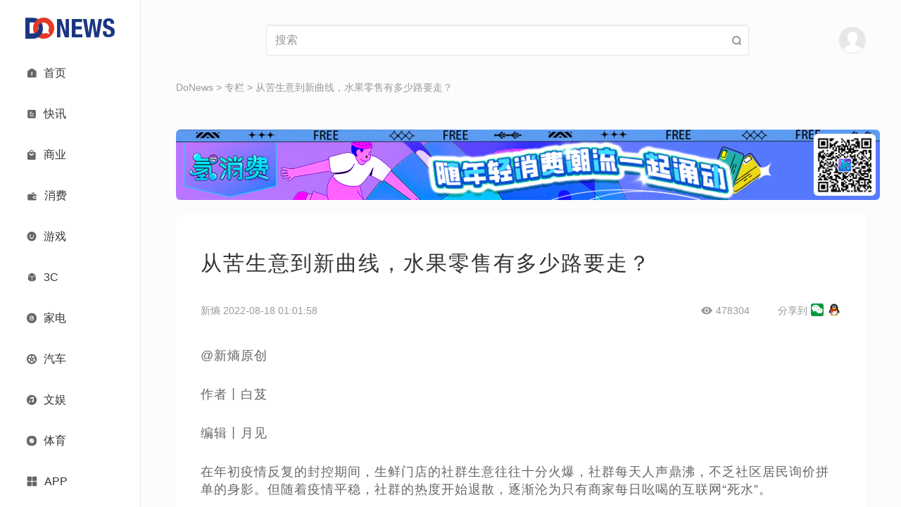

--- FILE ---
content_type: text/html; charset=UTF-8
request_url: https://www.donews.com/article/detail/5099/45558.html
body_size: 17549
content:
<!DOCTYPE html PUBLIC "-//W3C//DTD XHTML 1.0 Transitional//EN" "http://www.w3.org/TR/xhtml1/DTD/xhtml1-transitional.dtd">
<html xmlns="http://www.w3.org/1999/xhtml">
<head>
<meta http-equiv="Content-Type" content="text/html; charset=utf-8" />
<meta name=”renderer” content=”webkit” />
<meta name="keywords" content="从苦生意到新曲线，水果零售有多少路要走？" />
<meta name="description" content="水果门店如何更有效地“吸粉”？" />
<title>从苦生意到新曲线，水果零售有多少路要走？- DoNews专栏</title>
<meta name="viewport" content="width=device-width, initial-scale=1">
<meta property="og:title" content="从苦生意到新曲线，水果零售有多少路要走？- DoNews专栏" />
<meta property="og:url" content="https://www.donews.com/article/detail/5099/45558.html" />
<meta property="og:image" content="https://www.donews.com/static/image/logo-donews.jpg" />
<meta property="og:description" content="水果门店如何更有效地“吸粉”？" />
<link rel="manifest" href="https://www.donews.com/manifest.json" />
<link rel="icon" href="https://www.donews.com/static/v3/images/small-logo.png">
<script src="https://www.donews.com/static/js/jquery_2.1.1.min.js"></script>
<script src="https://www.donews.com/static/v3/bootstrap/js/bootstrap.min.js"></script>
<link rel="stylesheet" href="https://www.donews.com/static/v3/bootstrap/css/bootstrap.min.css">
<link rel="stylesheet" href="https://www.donews.com/static/v3/icon-font/icon.css">
<link rel="stylesheet" href="https://www.donews.com/static/v3/icon-font/iconfont.css">
<link rel="stylesheet" href="https://www.donews.com/static/v3/css/custom0801.css">
<link rel="stylesheet" href="https://www.donews.com/static/v3/css/responsive0721.css">
<script src="https://g1.tagtic.cn/g.js"></script>
<link rel="stylesheet" href="https://www.donews.com/static/v3/css/general-content0308.css">
<link rel="stylesheet" href="https://www.donews.com/static/v3/css/poster_style.css">
</head>
<style></style>
<body>
<div class="container-fluid">
<div class="row">
<div class="col-lg-2 col-md-2 col-sm-2" style="border-right: 1px solid #e6e6e6;background: #FFFFFF;position: fixed;z-index:1001;">
<div class="side-bar">
<div class="logo-wrapper">
<a href="https://www.donews.com">
<img class="full-logo" src="https://img6.donews.com/static/v3/images/full-logo.png" alt="logo" />
</a>
<a href="https://www.donews.com">
<img class="small-logo" src="https://img6.donews.com/static/v3/images/small-logo.png" alt="logo" />
</a>
</div>
<div class="navigation">
<a class="item " href="https://www.donews.com">
<span class="left icon iconfont  iconshouye"></span>
<div class="right ">首页</div>
</a>
<a class="item " href="https://www.donews.com/newsflash/index">
<span class="left icon iconfont  iconzixun"></span>
<div class="right ">快讯</div>
</a>
<a class="item " href="https://www.donews.com/company/index">
<span class="left icon iconfont  iconshangye"></span>
<div class="right ">商业</div>
</a>
<a class="item " href="https://www.donews.com/consumer/index">
<span class="left icon iconfont ">
<img src="https://www.donews.com/static/v3/icon-font/consumer.svg" width="15">
</span>
<div class="right ">消费</div>
</a>
<a class="item " href="https://www.donews.com/ent/index">
<span class="left icon iconfont  iconkaixin"></span>
<div class="right ">游戏</div>
</a>
<a class="item " href="https://www.donews.com/digital/index">
<span class="left icon iconfont  iconchanpin"></span>
<div class="right ">3C</div>
</a>
<a class="item " href="https://www.donews.com/digitalhome/index">
<span class="left icon iconfont  iconbaocun"></span>
<div class="right ">家电</div>
</a>
<a class="item " href="https://www.donews.com/automobile/index">
<span class="left icon iconfont  iconlunziguanli"></span>
<div class="right ">汽车</div>
</a>
<a class="item " href="https://www.donews.com/recreation/index">
<span class="left icon iconfont  iconyinleyule"></span>
<div class="right ">文娱</div>
</a>
<a class="item " href="https://www.donews.com/sport/index">
<span class="left icon iconfont ">
<img src="https://www.donews.com/static/v3/icon-font/sport.svg" width="14">
</span>
<div class="right ">体育</div>
</a>
<a class="item item-active" href="https://www.donews.com/idonews/index">
<span class="left icon iconfont active-color iconzhuanlan"></span>
<div class="right active-color">专栏</div>
</a>
<a class="item " href="https://www.donews.com/live/index">
<span class="left icon iconfont  iconzhibodianji"></span>
<div class="right ">直播</div>
</a>
<a class="item " href="https://www.donews.com/special/index">
<span class="left icon iconfont  iconzixun1"></span>
<div class="right ">专题</div>
</a>
</div>
<div class="navigation" style="overflow-y: visible;overflow-x: visible;">
<a class="item app-item">
<span class="left icon iconfont iconqiehuanyingyong"></span>
<div class="right">APP</div>
<div class="menu-app">
<img src="https://www.donews.com/static/v2/images/code.png">
</div>
</a>
</div>
</div>
</div>
<div class="col-lg-10 col-md-10 col-sm-10" style="height: 100vh;left: 200px; overflow-x: hidden; overflow-y: auto; position: relative" id="contentMain">
<div class="content-wrapper">
<div class="search-header">
<div>
<a href="https://www.donews.com">
<img class="logo" src="https://img6.donews.com/static/v3/images/full-logo.png" alt="logo" />
</a>
</div>
<div class="search-wrapper">
<form id="search_news_form" action="https://www.donews.com/search/search_word.html" style="width: 100%;margin-block-end: 0;">
<input name="keyword" placeholder="搜索" value="" type="text" class="form-control"/>
</form>
<span class="icon iconfont iconsousuo" id="seach-icon" style="position: absolute;right: 10px;"></span>
</div>
<div class="user-menu-wrapper">
<span class="abcde">
</span>
</div>
<button class="navbar-toggle" type="button" data-toggle="collapse" data-target=".js-navbar-collapse">
<span class="iconfont icon iconhanbao menu"></span>
</button>
</div>
<div class="collapse navbar-collapse js-navbar-collapse" style="position: absolute; background-color: #FFFFFF; z-index: 999">
<ul class="nav navbar-nav">
<div class="menu-list">
<div class="menu-list-top">
<img class="user" src="https://img6.donews.com/static/v3/images/user-avatar.png" alt="user" onclick="showLoginModal()" />
<div class="tabs">
</div>
</div>
<div class="menu-row">
<a class="item " href="https://www.donews.com">
<span class="left icon iconfont  iconshouye"></span>
<div class="right ">首页</div>
</a>
<a class="item " href="https://www.donews.com/newsflash/index">
<span class="left icon iconfont  iconzixun"></span>
<div class="right ">快讯</div>
</a>
<a class="item " href="https://www.donews.com/company/index">
<span class="left icon iconfont  iconshangye"></span>
<div class="right ">商业</div>
</a>
<a class="item " href="https://www.donews.com/consumer/index">
<span class="left icon iconfont ">
<img src="https://www.donews.com/static/v3/icon-font/consumer.svg" width="15">
</span>
<div class="right ">消费</div>
</a>
<a class="item " href="https://www.donews.com/ent/index">
<span class="left icon iconfont  iconkaixin"></span>
<div class="right ">游戏</div>
</a>
<a class="item " href="https://www.donews.com/digital/index">
<span class="left icon iconfont  iconchanpin"></span>
<div class="right ">3C</div>
</a>
<a class="item " href="https://www.donews.com/digitalhome/index">
<span class="left icon iconfont  iconbaocun"></span>
<div class="right ">家电</div>
</a>
<a class="item " href="https://www.donews.com/automobile/index">
<span class="left icon iconfont  iconlunziguanli"></span>
<div class="right ">汽车</div>
</a>
<a class="item " href="https://www.donews.com/recreation/index">
<span class="left icon iconfont  iconyinleyule"></span>
<div class="right ">文娱</div>
</a>
<a class="item " href="https://www.donews.com/sport/index">
<span class="left icon iconfont ">
<img src="https://www.donews.com/static/v3/icon-font/sport.svg" width="14">
</span>
<div class="right ">体育</div>
</a>
<a class="item item-active" href="https://www.donews.com/idonews/index">
<span class="left icon iconfont active-color iconzhuanlan"></span>
<div class="right active-color">专栏</div>
</a>
<a class="item " href="https://www.donews.com/live/index">
<span class="left icon iconfont  iconzhibodianji"></span>
<div class="right ">直播</div>
</a>
<a class="item " href="https://www.donews.com/special/index">
<span class="left icon iconfont  iconzixun1"></span>
<div class="right ">专题</div>
</a>
<a class="item last-item" href="https://www.donews.com/app.html">
<span class="left icon iconfont iconqiehuanyingyong"></span>
<div class="right">APP</div>
</a>
</div>
</div>
</ul>
</div>
<script>$('#seach-icon').click(function(){var keyword =$("#search_news_form input[name='keyword']").val()
window.open('https://www.donews.com/search/search_word.html?keyword='+keyword);})
</script> <div class="crumbs">
<a href="https://www.donews.com">DoNews</a> >
<a href="https://www.donews.com/idonews/index">专栏</a>
>
<a href="https://www.donews.com/article/detail/5099/45558.html">从苦生意到新曲线，水果零售有多少路要走？</a>
</div>
<div class="guanggao" style="text-align: center;padding-bottom: 20px;">
<script>SG_GG(206941)
</script>
</div>
<div class="guanggao" style="padding-bottom: 20px;">
<div id="carousel-banner" class="carousel slide carousel-vertical" data-ride="carousel" data-interval="3000">
<div class="carousel-inner">
<div class="item active">
<a target="_blank">
<img src="https://img6.donews.com/img/2023/03/08/img_pic_571678243954.png">
</a>
</div>
<div class="item">
<a target="_blank">
<img src="https://img6.donews.com/img/2025/04/07/img_pic_73167824404612.png">
</a>
</div>
<div class="item">
<a target="_blank">
<img src="https://img6.donews.com/img/2025/04/07/img_pic_93167824404012.png">
</a>
</div>
<div class="item">
<a target="_blank">
<img src="https://img6.donews.com/img/2023/03/21/img_pic_931679381346.jpg">
</a>
</div>
<div class="item">
<a target="_blank">
<img src="https://img6.donews.com/img/2024/08/05/img_pic_341722839675.gif">
</a>
</div>
</div>
</div>
</div>
<div class="general-content-wrapper">
<div class="general-content-title">从苦生意到新曲线，水果零售有多少路要走？</div>
<div class="general-content-info">
<div class="display-flex">
<div class="general-info-left">新熵 2022-08-18 01:01:58</div>
<div class="display-flex general-info-right">
<div class="display-flex">
<span class="icon iconfont iconchakan" style="margin-right: 5px"></span>
<span id="read_count">478304</span>
</div>
<div class="display-flex hidden-xs" id="">
<span style="margin: 0 5px 0 40px;">分享到</span>
<img src="/static/image/wechat_logo.jpg" width="18px" height="18px" onclick="generatePostcard()" style="margin-top:-3px; cursor: pointer;">
<img src="/static/image/qq_logo.jpg" width="20px" height="20px" onclick="generatePostcard()" style="margin-left: 5px; margin-top:-3px; cursor: pointer;">
</div>
</div>
</div>
</div>
<div class="general-article" id="content">
<p>@新熵原创</p><p>作者丨白芨</p><p>编辑丨月见</p><p>在年初疫情反复的封控期间，生鲜门店的社群生意往往十分火爆，社群每天人声鼎沸，不乏社区居民询价拼单的身影。但随着疫情平稳，社群的热度开始退散，逐渐沦为只有商家每日吆喝的互联网“死水”。</p><p>正如虎嗅8月份一篇文章标题所描绘的那样：拉个微信群就算做私域的时代结束了。事实上，缺乏线下客流到线上私领域的经营经验，缺乏稳定提升门店复购的经营手段，几乎是所有生鲜零售从业者都需要面对的问题。</p><p>以水果零售赛道为例，是否有人玩家找到了新路径？</p><h3><strong>水果生意，既甜又苦</strong></h3><p>水果零售是门苦生意。</p><p>在这里，行业内的玩家形态众多，连锁门店、前置仓、社区团购、大型超市、传统农贸市场等等。不同玩家的盈利模型、获客手段、运营成本各有差异，却都有着相同的痛点——被“娇气”的水果零售折磨。</p><p>一方面，水果品类本身损耗率较高。艾瑞咨询数据显示，传统水果渠道流通需要走产地集贸市场、产地批发商、销地一批、销地二批、终端经销商等环节，而物流每次运输都将造成一定损耗。在零售终端，周转速度直接影响店铺坪效，像更追求时效的社区团购行业普遍通过预售+次日自提模式压缩库存，以规避产品周转时间过长导致的库存损耗。</p><p></p><p>另一方面，水果零售市场高度同质化。我国水果市场的特征是，品牌化程度低，消费者只认品类/产地，如丹东草莓、洛川苹果等。零售终端的产品同质化严重，各个水果零售品牌更多是在运营模式上的差异，客户群不稳定且忠诚度不高——这直接导致行业玩家们面对着私域沉淀难、提升复购难的普遍痛点。</p><p>事实上，在高频、大需求的水果零售赛道中，各个玩家在沉淀用户资产、提升复购方面的打法不算多。</p><p>主做社区的，依赖在本区域内长期做用户口碑，寄希望于用户养成消费习惯，并配合朋友圈、会员卡储值等基础私域手段；主做线上的，依赖各类线上平台，通过外卖、团购等方式，配合平台本身的投放、营销方式，逐渐锚定配送半径内客群；主做商超的，依赖商超本身聚流特性，拉取会员更多依赖销售话术，主要精力在SKU选品与配合商超营销活动中。</p><p>这是一次不得不下场的牌局。而已经下场的水果零售玩家的押注称得上各有千秋，但核心的目标都指向一点：维持稳定客群，把线下的公域客流向线上私域转化。引流商品、应季爆品配合促销活动，才能源源不断地激活消费者对于门店的认可与消费，生意才可持续。</p><h3><strong>鲜丰水果的数字化破题</strong></h3><p></p><p>水果零售市场流行横纵两个打法。</p><p>横是做全品类，肉菜蛋奶日用品，向商超模式演变；纵是做产业深耕，优化效率，优化产品，坚持水果专精。</p><p>作为水果连锁品牌的核心玩家，鲜丰水果是其中的“纵派”，门店策略以社区、密集为关键词，以此提升品牌认知和运营、物流效率。</p><p>春江水暖鸭先知。对于真正聆听一线炮火声的水果零售企业而言，变化总在对外发声之前。</p><p>面对行业普遍存在的痛点，鲜丰水果的破题思路是，向数字化转型，并利用小程序阵地做可持续经营。对零售玩家来说，数字化不只是运营效率的提升，同时也在为企业开辟更大的增量蛋糕。</p><p>其系统性的动作，开始在2015年。鲜丰水果新零售产品负责人盛廉洁对「新熵」表示，鲜丰水果加大农业数字化投入的时间节点在2015年，此后通过应用平台的方式逐步拓展，形成包括基地种植、供应链产销协同、物流配送、营销协同、加盟发展、C端销售、B端大客户管理、财务结算八个应用平台，囊括上游供应端到下游零售端全产业链条。</p><p></p><p>而后疫情时代下，整个牌局面对的环境，再次发生了变化。上游供应端，交通管制和防控消杀带来了更大的物流成本，并降低果品流动效率；门店零售终端，需要面对疫情管控带来的线下客流降低和互联网行业向果蔬进军的线上竞争加剧等多重困境。</p><p>因此，鲜丰水果向市场交付的答卷，是向数字化深水区的不断下探——通过提升线上渠道运营权重，以对抗线下客流波动，以线上线下全域经营的会员体系，尝试解决用户资产沉淀与客流复购提升的行业难题。</p><p>以线上到线下最为繁复的“履约交付”板块为例，因疫情反复对加盟门店产生的经营压力，鲜丰水果发布公告称，从2021年1月1日起承担全国门店配送费用，减轻加盟商负担的同时，以此作为鼓励门店向线上运营的根基。而这意味着总部需要投入一笔投入约1.5亿元的资金以对抗市场波动。</p><p>但从结果出发，这一次对抗颇有成效。鲜丰水果实现了线上订单超预期增长，其中不少门店订单量是日常的两倍以上。</p><p>目前来看，鲜丰水果的全域数字化经营链路，已经较为完善。总部作为数字化管理的集成“中台”，基于会员CRM系统的数据洞察消费心智，形成策略参考，并由业务运营中台进行相关优化落地；门店作为实际终端，承载线上线下双属性职能，以数字化会员体系为核心，线上商店以线下门店作为前置仓，承担到店自提、外卖到家业务，而线下门店则作为门店流量公域，持续为线上会员私域沉淀用户资产。</p><h3><strong>最后一公里战争</strong></h3><p>许多零售品牌进行数字化转型的过程中，常常陷入一种误区，丧失了零售作为消费者与品牌之间交互基础的那份温度，在鲜丰水果看来，数字化经营的核心重点，应该回归到对“人”的服务之中。</p><p>鲜丰水果面对的痛点，一是需要提升门店效率，第二是需要沉淀线下门店公域流量至线上私域阵地。针对于此，鲜丰水果做了两件事，引入IoT设备，同时上线支付宝小程序，作为私域运营的主要阵地之一，以此助力实现全域经营。</p><p>为了提升收银效率，鲜丰水果选择的切入点，是门店最为常见的支付场景。常见POS系统作为入门级数字化的手段，已经成为零售门店必备基建之一，但在实际操作中，依旧存在操作机械、交互贫弱、功能有限等痛点，堪称全域经营数字化在走向终端门店过程中还没走完的最后一公里。</p><p>业内不乏有平台想以此为切口，帮助企业从消费终端降本增效，但大多不成系统、不够开源，无法融入企业本身自有的数字化经营系统。</p><p>与此同时，鲜丰水果开始思考，支付场景是否具备更多用户纬度的可能性。借助IoT为主体的支付宝智能收银系统，鲜丰水果实现了“一键入会员”的便捷能力，将高度偶然性的、不确定性高的门店自然客流量，引向稳定的线上小程序会员流量。</p><p>基于支付宝开放生态，会员被引入鲜丰水果小程序之后，商家可以通过支付成功页发券给消费者提升复购，还可以通过支付宝繁星计划获得公域流量精准匹配到会员和附近用户，实现用户有效触达，借助小程序消息、安心充等产品能力，在可持续用户资产运营的基础上，也让鲜丰水果门店的服务动线实现了数字化升维。</p><p></p><p>一方面，是线下服务体验的升级。云效报道显示，鲜丰水果的AI智能识别POS可以自动识别水果品类并称重结算，对门店收银人员来说，这意味着收银效率的极大提升。</p><p>更为重要的，对于门店至关重要的会员系统服务链路大为缩短。在此之前，鲜丰水果吸引会员的方式是邀请顾客扫码线下物料，再手动填写注册信息，以及在公众号、小程序放出活动信息。盛廉洁对「新熵」表示，这一流程要花费一分钟左右，如果网络不好，可能要推迟到三分钟、而在接入智能IoT设备后，用户注册会员的路径大幅缩短，只需要一键授权信息即可领取会员卡，时长也缩短至6秒左右，“相当于几何倍数的增长”。</p><p>另一方面，是线上用户经营的匹配。顾客在线下支付场景，智能IoT能识别并精准展示优惠券与会员储值优惠会员权益，引导入会，大幅提升门店会员转化效率。通过支付宝的IoT设备或小程序注册的会员，将与品牌会员系统深度打通，顾客可以享有品牌的完整会员权益，比如新会员礼包、会员折扣及会员积分等。</p><p>“我们与到店用户的交互，除了店员话术就是收银系统。所以在打通收银到小程序的链路后，我们就打通了对用户从支付、营销到后续复购的闭环。”盛廉洁介绍。</p><p>据盛廉洁介绍，接入智能IoT的门店与其它门店相比，营销效果至少有15%以上的提升，门店日均拉新人数也提升67%，从2.8人提升至4.7人。在近期鲜丰水果的刷脸支付优惠活动中，店均用户参与率也能达到20%以上。</p><p>鲜丰水果效率与销量双向增长的背后，是线下门店公域流量与线上私域流量两个场域“最后一公里”的贯通。</p><p>从支付宝最近召开的合作伙伴大会来看，支付宝认为品牌数字化运营、经营的中心，始终要回归用户价值，重点向用户资产经营转型。而鲜丰水果的案例表明，只有当用户消费体验提升，商家的用户侧运营才有逻辑前提。</p><p></p><p>对于鲜丰水果而言，数字化的本质是继续向水果零售的更多可能性探索，是打一口宽一米，深500米的水井，专注一点持续深挖，增加数字化生命力，以此确定自身在市场中的存在价值。</p><p>借助支付宝开放生态，实现的数字化深水区探索，也只是基于用户资产的全域经营尝试。对于整个水果零售业数字化而言，也只是其中一角。在做精做深的行业前提下，还有更大的行业壁垒等待市场攻克，例如通过消费者行为数据分析，以需求端引导实体门店的营销及品类规划乃至于反哺上游供给端等等。</p><p>行业在期待水果零售，讲述更多新故事。</p><p><br/></p><p><strong>特别声明：本文为合作媒体授权DoNews专栏转载，文章版权归原作者及原出处所有。文章系作者个人观点，不代表DoNews专栏的立场，转载请联系原作者及原出处获取授权。(有任何疑问都请联系<a href>idonews@donews.com</a>)</strong></p> </div>
</div>
<div class="tags" style="margin: 30px 0;">
<div class="tags-content">
<span style="color: #337ab7">标签:</span>
<a href="https://www.donews.com/tag/19240.html" target="_blank">水果零售</a>
</div>
<?//= _STATIC ?>
</div>
</div>
<div class="dialog-pic-wrapper">
<div class="dialog-pic">
<div class="dialog-pic-header">
<a href="javascript:;" onclick="closePostcard()" class="dialog-pic-close">
<svg t="1729739525278" class="icon" viewBox="0 0 1024 1024" version="1.1" xmlns="http://www.w3.org/2000/svg" p-id="3700" width="12" height="12">
<path d="M570.88 512L925.44 157.44a41.6 41.6 0 0 0-58.88-58.88L512 453.12 157.44 98.56a41.6 41.6 0 0 0-58.88 58.88L453.12 512 98.56 866.56a41.6 41.6 0 0 0 0 58.88 41.6 41.6 0 0 0 58.88 0L512 570.88l354.56 354.56a41.6 41.6 0 0 0 58.88 0 41.6 41.6 0 0 0 0-58.88z" p-id="3701" fill="#8a8a8a"></path>
</svg>
</a>
</div>
<div class="dialog-pic-body" id="imglists">
</div>
</div>
<img src="" alt="">
</div>
<div class="dialog-pic-modal">
</div>
<input type="hidden" id="posterImgStr" value=""/>
<div style="position: fixed; left: -10000px; z-index: -100000">
<div class="htmltojpeg-container" id="page-0">
<div class="poster-container" style="display: inline-block;">
<div class="poster-bg-img">
</div>
<div class="poster-content">
<div class="poster-content-centre">
<img class="poster-content-img" src="http://img6.donews.com/img/2022/08/17/img_pic_601660742206.png?x-oss-process=image/format,jpg/resize,m_fill,h_161,w_316" alt=""/>
</div>
<div class="poster-content-bottom">
<div class="poster-text" id="poster_text">从苦生意到新曲线，水果零售有多少路要走？</div>
<div class="poster-ico-text">扫描二维码查看原文</div>
<div class="poster-ico-text-1">分享自DoNews</div>
<div class="poster-ico"><img src="[data-uri]" alt="" /></div>
</div>
</div>
</div>
<img id="posterImg" style="width: 345px;height: 452px;" /></div><script>var hidden_image_names ="hidePostImg";var content_class_name ="htmltojpeg-container";var form_id ="canvasForm";</script> </div>
<div class="bottom-wrapper">
<div class="content-wrapper">
<div class="row bottom-top-row">
<div class="col-lg-8 col-md-7 col-sm-6 col-xs-8">
<div class="bottom-big-font bottom-font-margin">
<span><a href="https://www.donews.com/commom/aboutus">关于我们</a></span>|
<span><a href="https://www.donews.com/commom/agree">电子协议</a></span>|
<span><a href="https://www.donews.com/commom/contact">合作联系</a></span>|
<span class="beianhaonew"><a href="https://beian.miit.gov.cn" target="_black">蜀ICP备2024059877号-1</a></span>
</div>
</div>
<div class="col-lg-4 col-md-5 col-sm-6 col-xs-4" style="width: auto;float: none;">
<div class="bottom-right-icon text-right hidden-xs">
<a href="#" class="searchBtn" onclick="showSearchModal()"><img src="https://www.donews.com/static/v3/images/search.png"></a>
<a href="https://weibo.com/donewsoffice?is_hot=1" target="_blank"><img src="https://www.donews.com/static/v3/images/weibo.png"></a>
<a href="#" class="bottom-right-weixin-hover-img">
<span></span>
<img src="https://www.donews.com/static/v3/images/weixin.png">
</a>
<a href="https://rss.donews.com" target="_blank"><img src="https://www.donews.com/static/v3/images/rss.png"></a>
</div>
<div class="website-info" id="websiteInfo">
<span>网站信息</span>
<img class="rotate-img" src="https://www.donews.com/static/v3/images/icon-img/arrow-down.png">
</div>
</div>
</div>
</div>
<div class="bottom-line"></div>
<div class="bottom-bot-row bottom-bot-none" id="bottomBot">
<div class="content-wrapper">
<div class="row">
<div class="col-lg-8 col-md-8 col-sm-12 col-xs-12">
<div class="bottom-font-small hidden-xs">
Copyright © DoNews 2000-2025 All Rights Reserved<br>
<a href="http://beian.miit.gov.cn" target="_blank" style="color: #666666">蜀ICP备2024059877号-1</a>
<br>
联系地址：北京市海淀区宝盛东路兴华绿色产业楼3层307室（东升地区）<br>
邮箱：jubao@infinities.com.cn<br>
网上有害信息举报专区: www.12377.cn
</div>
<div class="bottom-font-small visible-xs-block">
Copyright © DoNews 2000-2025 All Rights Reserved<br>
<a href="https://beian.miit.gov.cn" target="_blank" style="color: #666666">蜀ICP备2024059877号-1</a><br>
</div>
<div class="bottom-font-small bottom-bei">
<a target="_blank" href="http://www.beian.gov.cn/portal/registerSystemInfo?recordcode=11010802023059">
<img src="https://www.donews.com/static/v2/images/beianbgs.png" alt="">
<span style="color:#666666;">京公网安备11010802023059号</span>
</a>
</div>
</div>
<div class="col-lg-4 col-md-4 hidden-sm hidden-xs">
</div>
</div>
</div>
</div>
</div>
</div>
</div>
</div>
<div class="modal-bg" id="loginModal" style="display: none">
<div class="modal-container">
<img src="https://www.donews.com/static/v3/images/modal-cancel.png" onclick="closes()" class="modal-cancel">
<div class="modal-logo">
<img src="https://img6.donews.com/static/v3/images/full-logo.png">
</div>
<div class="modal-input-container">
<input type="tel" name="tel" maxlength="11" placeholder="请输入11位手机号码" class="modal-input">
</div>
<input type="hidden" id="rid" value="" name="rid">
<div class="modal-input-container" id="codeInput">
<input type="text" name="verificationCode" placeholder="请输入验证码" class="modal-input">
<span class="modal-get-code" id="TencentCaptcha" data-appid="2017888813" data-cbfn="callbackName" data-biz-state="data-biz-state">获取验证码</span>
<span class="hidden" id="sendSmsBtn">获取验证码</span>
</div>
<div class="modal-input-container" id="pwdInput" style="display: none">
<input type="password" name="password" placeholder="请输入密码" class="modal-input">
</div>
<div class="personal-btn modal-btn" onclick="closeLoginModal()">登录</div>
<div class="change-login-type modal-red-font" id="pwdLogin">
<span onclick="pwdLoginBtn()">密码登录 ></span>
</div>
<div class="change-login-type modal-red-font" id="codeLogin" style="display: none">
<span onclick="codeLoginBtn()">验证码登录 ></span>
</div>
<div class="modal-read-tip">
登录即代表您已阅读同意<a href="https://www.donews.com/commom/aboutus"><span class="modal-red-font">用户协议</span></a>和<a href="https://www.donews.com/commom/aboutus"><span class="modal-red-font">隐私协议</span></a>
</div>
</div>
</div>
<?//= _STATIC ?>
<script type='text/javascript' src="https://www.donews.com/static/v2/js/loadMore.js"></script>
<script src="https://www.donews.com/static/v2/js/jquery.cookie.min.js"></script>
<script src="https://turing.captcha.qcloud.com/TCaptcha.js"></script>
<script>window.callbackName =function (res) {if (res.ret ===0) {const tel =$("input[name='tel']").val();if (!tel){alert('请输入手机号')
return
}
$("#rid").val(res.ticket);$.ajax({type:"post",url:"https://www.donews.com/login/fverify",data:{msg:res},success:function (data){if(data ==1){getCode();}
}
})
}
}
function getCode () {$("#TencentCaptcha").addClass('hidden')
 const tel =$("input[name='tel']").val();var rid =$("input[name='rid']").val();if (!tel){alert('请输入手机号')
return false
}
if (rid ==""){alert('请进行图形验证')
return false
}
var ev =$("#sendSmsBtn");$(ev).removeClass('hidden')
let seconds =60
$(ev).text(seconds + 's').css('color','#999999')
const interval =setInterval(function() {if (seconds ===0) {$("#TencentCaptcha").removeClass('hidden')
 $(ev).addClass('hidden')
clearInterval(interval)
} else {seconds--
$(ev).text(seconds + 's').css('color','#999999')
}
},1000)
var ti =Math.random();$.ajax({type:"POST",url:"/login/getcode",data:{tel:tel,time:ti,rid:rid},datatype:"json",success:function(data){if (data ==='success'){alert('发送成功')
}else if(data =='count_error'){alert('您当前验证码接收条数超过限制，请于明日再次尝试。')
}else if(data =='code_error'){alert('您的图形验证失败，请于重新点击按钮验证。')
}else{alert('出现错误，请检查填写内容')
}
},error:function(){}
});}
</script>
<script>$(function() {$("#websiteInfo").on("click",function() {if ($(this).children("img").attr("class")) {$(this).children("img").removeClass("rotate-img")
$('#bottomBot').removeClass("bottom-bot-none")
$('#contentMain')[0].style.paddingBottom ='276px'
} else {$(this).children("img").addClass("rotate-img")
$('#bottomBot').addClass("bottom-bot-none")
$('#contentMain')[0].style.paddingBottom ='60px'
}
})
})
</script>
<script>var offset =0
var isDown =false
$(document).ready(function(){var sHeight =$('#contentMain')[0].scrollHeight
var wHeight =$(this).height();if (sHeight ===wHeight) {$('.bottom-wrapper').css('display','block')
}
var debouncedLoadMore =debounce(loadMoreBtn,300)
let scrollTime
let isDownTime =null
$('#contentMain').scroll(function() {var scrollTop =$(this).scrollTop();var scrollHeight =$(this)[0].scrollHeight
var windowHeight =$(this).height();if (scrollTop >offset) {isDown =true
} else {if (isDownTime) {clearInterval(isDownTime)
}
isDownTime =setTimeout(() =>{isDown =false
},300)
}
offset =scrollTop
if (scrollTop + windowHeight >scrollHeight - 61) {debouncedLoadMore()
return
}
if (scrollTime) {clearInterval(scrollTime)
}
scrollTime =setTimeout(() =>{if (!$("#websiteInfo").children("img").attr('class') &&$('.bottom-wrapper').attr('style') ==='display: block;') {$('#contentMain')[0].style.paddingBottom ='276px'
} else {$('#contentMain')[0].style.paddingBottom ='60px'
}
},300)
if ((scrollTop >(scrollHeight - windowHeight) / 2) &&isDown) {$('.bottom-wrapper').css('display','block')
} else {$('.bottom-wrapper').css('display','none')
}
});})
function debounce(func,wait) {var timer
return function () {var that =this
var args =arguments
timer &&clearTimeout(timer)
timer =setTimeout(function () {func.apply(that,args)
},wait)
}
}
</script>
<script>$(function() {$(".tab-item").on("click",function() {$(".tab-item").siblings().removeClass("active-item");$(this).addClass("active-item");$(".article-content-wrapper .article-content").eq($(this).index()).show().siblings().hide();})
})
</script>
<script>var a =$.cookie('user');var b =$.cookie('user_pic');var c ='&time='+Math.random();var d =Math.random();var loginType =0;if (b){console.log(b);$('.abcde').append('<img class="user" src="'+b+'" style="border-radius: 50%;" alt="user" />');$('.user-menu-wrapper').append('<div class="user-menu-list"><div class="user-menu"><div><a href="http://mp.donews.com">我的投稿</a></div>\n'+
'                                <div><a href="http://mp.donews.com/index.php/User/info.html">个人资料</a></div>\n'+
'                                <div><span onclick="delLogin()">注销</span></div></div></div>');}else {$('.abcde').append('<img class="user" src="https://img6.donews.com/static/v3/images/user-avatar.png"  alt="user"  onclick="showLoginModal()" />');}
function showLoginModal () {document.getElementById('loginModal').style.display ='block'
}
function closes() {document.getElementById('loginModal').style.display ='none'
}
function closeLoginModal () {var tel =$("input[name='tel']").val();var code =$("input[name='verificationCode']").val();var pass =$("input[name='password']").val();var rand =parseInt(Math.random()*10000 + 100);if ((loginType==0 &&code=='') ||(loginType==1 &&pass=='')){alert('请填写完整');return false;}
$.ajax({type:"POST",url:"/login/login",data:{tel:tel,pass:pass,code:code,keynum:rand},success:function(data){console.log(data);if (JSON.parse(data).code ===0){$.cookie('user',JSON.parse(data).data.user ,{expires:86400,path:'/',domain:'donews.com' });$.cookie('user_pic',JSON.parse(data).data.user_pic,{expires:86400,path:'/',domain:'donews.com' });alert('登录成功')
window.location.href="https://www.donews.com";}else {alert(JSON.parse(data).msg);}
},error:function(){}
});}
function delLogin() {$.removeCookie('user',{path:'/',domain:'donews.com' });$.removeCookie('user_pic',{path:'/',domain:'donews.com' });$.ajax({type:"GET",url:"/login/logout",data:{id:a,time:Math.random()},success:function(data){if (JSON.parse(data).code ===0){window.location.href="https://www.donews.com";}
},error:function(){}
});}
function pwdLoginBtn () {loginType =1;var code =$("input[name='verificationCode']").val("");document.getElementById('codeLogin').style.display ='block'
document.getElementById('pwdInput').style.display ='block'
document.getElementById('pwdLogin').style.display ='none'
document.getElementById('codeInput').style.display ='none'
}
function codeLoginBtn () {loginType =0;var pass =$("input[name='password']").val("");document.getElementById('codeLogin').style.display ='none'
document.getElementById('pwdInput').style.display ='none'
document.getElementById('pwdLogin').style.display ='block'
document.getElementById('codeInput').style.display ='block'
}
 function showSearchModal () {$.get("/news/searchContent",function(data) {$(".hot-search-item").html('');for(var i=0;i<data.tag_list.length;i++){var result=data.tag_list[i];var tagdiv ='<a href="https://www.donews.com/tag/'+result.id+'.html" target="__blank">'+
' '+result.word+'\n'+
'</a>';$(".hot-search-item").append(tagdiv);}
$("#remen-item").html('');for(var i=0;i<data.remen_list.length;i++){var remenresult=data.remen_list[i];var remendiv ='<div class="item"><a href="'+remenresult.url+'" target="__blank">'+
' '+remenresult.title+'\n'+
'</a></div>';$("#remen-item").append(remendiv);}
$("#new-item").html('');for(var i=0;i<data.new_list.length;i++){var newresult=data.new_list[i];var newdiv ='<div class="item"><a href="'+newresult.url+'" target="__blank">'+
' '+newresult.title+'\n'+
'</a></div>';$("#new-item").append(newdiv);}
$("#recommend-item").html('');for(var i=0;i<data.recommend_list.length;i++){var recommendresult=data.recommend_list[i];var recommenddiv ='<div class="item"><a href="'+recommendresult.url+'" target="__blank">'+
' '+recommendresult.title+'\n'+
'</a></div>';$("#recommend-item").append(recommenddiv);}
},"json")
document.getElementById('searchModel').style.display ='block'
}
function closeSearchModal () {document.getElementById('searchModel').style.display ='none'
}
</script>
<script></script>
<div class="search-wrapper-container" id="searchModel" style="display: none;">
<div class="search-content">
<div class="search-wrapper-top">
<a href="#" class="search-icon" id="seach-icons"><span class="icon iconfont iconsousuo"></span></a>
<form id="seach-icons-keyword" action="https://www.donews.com/search/search_word.html" style="width: 100%;margin-block-end: 0;">
<input type="text" placeholder="请输入关键词" class="form-control" name="keyword">
</form>
<a href="#" class="search-close" onclick="closeSearchModal()"><img src="https://www.donews.com/static/v3/images/close.png" alt=""></a>
</div>
<div class="hot-search">
<div class="title">#热门搜索</div>
<div class="hot-search-item">
</div>
</div>
<div class="search-bottom">
<div class="hotNews search-bottom-item">
<div class="item-title">热门文章</div>
<div class="newsItem" id="remen-item">
</div>
</div>
<div class="updateNews search-bottom-item">
<div class="item-title">最新文章</div>
<div class="newsItem" id="new-item">
</div>
</div>
<div class="recommandNews search-bottom-item">
<div class="item-title">推荐文章</div>
<div class="newsItem" id="recommend-item">
</div>
</div>
</div>
</div>
<script>$('#seach-icons').click(function(){var keyword =$("#seach-icons-keyword input[name='keyword']").val()
window.open('https://www.donews.com/search/search_word.html?keyword='+keyword);})
</script>
</div>
</body>
</html>
<script>var videoObj =document.getElementById("donewsvideo");if (videoObj){document.getElementById("donewsvideo").style.height=document.getElementById("donewsvideo").scrollWidth*0.5625+"px";window.onresize =function() {document.getElementById("donewsvideo").style.height =document.getElementById("donewsvideo").scrollWidth *0.5625 + "px";}
}
</script>
<script type="text/javascript">function loadMoreBtn() {console.log(111)
}
</script>
<script type="text/javascript">$().ready(function(){var id ='45558';$.ajax({type:"post",url:"https://www.donews.com/news/readnum",data:{id:id},success:function (data){$("#read_count").text(data);}
})
});</script>
<script src="/static/js/poster/html2canvas.min.js"></script>
<script src="/static/js/poster/render.js"></script>
<script>window._bd_share_config={"common":{"bdSnsKey":{},"bdText":"","bdMini":"2","bdPic":"","bdStyle":"0","bdSize":"16"},"share":{}
};with(document)0[(getElementsByTagName('head')[0]||body).appendChild(createElement('script')).src='https://www.donews.com/static/api/js/share.js?v=89860593.js?cdnversion='+~(-new Date()/36e5)];</script>
<script>var _hmt =_hmt ||[];(function() {var hm =document.createElement("script");hm.src ="https://hm.baidu.com/hm.js?7d59aec813a782c631c32b1803b12e53";var s =document.getElementsByTagName("script")[0];s.parentNode.insertBefore(hm,s);})();</script>
<script src="https://res.wx.qq.com/open/js/jweixin-1.2.0.js"></script>
<script>var url=location.href;$.ajax({type :"get",url :"https://www.donews.com/jssdk.php?url="+url,dataType :"jsonp",jsonp:"callback",jsonpCallback:"success_jsonpCallback",success :function(data){wx.config({debug:false,appId:data.appId,timestamp:data.timestamp,nonceStr:data.nonceStr,signature:data.signature,jsApiList:['onMenuShareTimeline','onMenuShareAppMessage','onMenuShareQQ','onMenuShareWeibo','onMenuShareQZone'
]
});},});wx.ready(function () {var shareData ={title:'从苦生意到新曲线，水果零售有多少路要走？',desc:'水果门店如何更有效地“吸粉”？',link:url,imgUrl:'https://www.donews.com/static/image/logo-donews.jpg'
};wx.onMenuShareAppMessage(shareData);wx.onMenuShareTimeline(shareData);wx.onMenuShareQQ(shareData);wx.onMenuShareWeibo(shareData);wx.onMenuShareQZone(shareData);});wx.error(function (res) {});</script>


--- FILE ---
content_type: text/html; charset=UTF-8
request_url: https://www.donews.com/news/readnum
body_size: -238
content:
478304

--- FILE ---
content_type: text/css
request_url: https://www.donews.com/static/v3/icon-font/icon.css
body_size: 2531
content:
/* Logo 字体 */
@font-face {
  font-family: "iconfont logo";
  src: url('https://at.alicdn.com/t/font_985780_km7mi63cihi.eot?t=1545807318834');
  src: url('https://at.alicdn.com/t/font_985780_km7mi63cihi.eot?t=1545807318834#iefix') format('embedded-opentype'),
    url('https://at.alicdn.com/t/font_985780_km7mi63cihi.woff?t=1545807318834') format('woff'),
    url('https://at.alicdn.com/t/font_985780_km7mi63cihi.ttf?t=1545807318834') format('truetype'),
    url('https://at.alicdn.com/t/font_985780_km7mi63cihi.svg?t=1545807318834#iconfont') format('svg');
}

.logo {
  font-family: "iconfont logo";
  font-size: 160px;
  font-style: normal;
  -webkit-font-smoothing: antialiased;
  -moz-osx-font-smoothing: grayscale;
}

/* tabs */
.nav-tabs {
  position: relative;
}

.nav-tabs .nav-more {
  position: absolute;
  right: 0;
  bottom: 0;
  height: 42px;
  line-height: 42px;
  color: #666;
}

#tabs {
  border-bottom: 1px solid #eee;
}

#tabs li {
  cursor: pointer;
  width: 100px;
  height: 40px;
  line-height: 40px;
  text-align: center;
  font-size: 16px;
  border-bottom: 2px solid transparent;
  position: relative;
  z-index: 1;
  margin-bottom: -1px;
  color: #666;
}


#tabs .active {
  border-bottom-color: #f00;
  color: #222;
}

.tab-container .content {
  display: none;
}

/* 页面布局 */
.main {
  padding: 30px 100px;
  width: 960px;
  margin: 0 auto;
}

.main .logo {
  color: #333;
  text-align: left;
  margin-bottom: 30px;
  line-height: 1;
  height: 110px;
  margin-top: -50px;
  overflow: hidden;
  *zoom: 1;
}

.main .logo a {
  font-size: 160px;
  color: #333;
}

.helps {
  margin-top: 40px;
}

.helps pre {
  padding: 20px;
  margin: 10px 0;
  border: solid 1px #e7e1cd;
  background-color: #fffdef;
  overflow: auto;
}

.icon_lists {
  width: 100% !important;
  overflow: hidden;
  *zoom: 1;
}

.icon_lists li {
  width: 100px;
  margin-bottom: 10px;
  margin-right: 20px;
  text-align: center;
  list-style: none !important;
  cursor: default;
}

.icon_lists li .code-name {
  line-height: 1.2;
}

.icon_lists .icon {
  display: block;
  height: 100px;
  line-height: 100px;
  font-size: 42px;
  margin: 10px auto;
  color: #333;
  -webkit-transition: font-size 0.25s linear, width 0.25s linear;
  -moz-transition: font-size 0.25s linear, width 0.25s linear;
  transition: font-size 0.25s linear, width 0.25s linear;
}

.icon_lists .icon:hover {
  font-size: 100px;
}

.icon_lists .svg-icon {
  /* 通过设置 font-size 来改变图标大小 */
  width: 1em;
  /* 图标和文字相邻时，垂直对齐 */
  vertical-align: -0.15em;
  /* 通过设置 color 来改变 SVG 的颜色/fill */
  fill: currentColor;
  /* path 和 stroke 溢出 viewBox 部分在 IE 下会显示
      normalize.css 中也包含这行 */
  overflow: hidden;
}

.icon_lists li .name,
.icon_lists li .code-name {
  color: #666;
}

/* markdown 样式 */
.markdown {
  color: #666;
  font-size: 14px;
  line-height: 1.8;
}

.highlight {
  line-height: 1.5;
}

.markdown img {
  vertical-align: middle;
  max-width: 100%;
}

.markdown h1 {
  color: #404040;
  font-weight: 500;
  line-height: 40px;
  margin-bottom: 24px;
}

.markdown h2,
.markdown h3,
.markdown h4,
.markdown h5,
.markdown h6 {
  color: #404040;
  margin: 1.6em 0 0.6em 0;
  font-weight: 500;
  clear: both;
}

.markdown h1 {
  font-size: 28px;
}

.markdown h2 {
  font-size: 22px;
}

.markdown h3 {
  font-size: 16px;
}

.markdown h4 {
  font-size: 14px;
}

.markdown h5 {
  font-size: 12px;
}

.markdown h6 {
  font-size: 12px;
}

.markdown hr {
  height: 1px;
  border: 0;
  background: #e9e9e9;
  margin: 16px 0;
  clear: both;
}

.markdown p {
  margin: 1em 0;
}

.markdown>p,
.markdown>blockquote,
.markdown>.highlight,
.markdown>ol,
.markdown>ul {
  width: 80%;
}

.markdown ul>li {
  list-style: circle;
}

.markdown>ul li,
.markdown blockquote ul>li {
  margin-left: 20px;
  padding-left: 4px;
}

.markdown>ul li p,
.markdown>ol li p {
  margin: 0.6em 0;
}

.markdown ol>li {
  list-style: decimal;
}

.markdown>ol li,
.markdown blockquote ol>li {
  margin-left: 20px;
  padding-left: 4px;
}

.markdown code {
  margin: 0 3px;
  padding: 0 5px;
  background: #eee;
  border-radius: 3px;
}

.markdown strong,
.markdown b {
  font-weight: 600;
}

.markdown>table {
  border-collapse: collapse;
  border-spacing: 0px;
  empty-cells: show;
  border: 1px solid #e9e9e9;
  width: 95%;
  margin-bottom: 24px;
}

.markdown>table th {
  white-space: nowrap;
  color: #333;
  font-weight: 600;
}

.markdown>table th,
.markdown>table td {
  border: 1px solid #e9e9e9;
  padding: 8px 16px;
  text-align: left;
}

.markdown>table th {
  background: #F7F7F7;
}

.markdown blockquote {
  font-size: 90%;
  color: #999;
  border-left: 4px solid #e9e9e9;
  padding-left: 0.8em;
  margin: 1em 0;
}

.markdown blockquote p {
  margin: 0;
}

.markdown .anchor {
  opacity: 0;
  transition: opacity 0.3s ease;
  margin-left: 8px;
}

.markdown .waiting {
  color: #ccc;
}

.markdown h1:hover .anchor,
.markdown h2:hover .anchor,
.markdown h3:hover .anchor,
.markdown h4:hover .anchor,
.markdown h5:hover .anchor,
.markdown h6:hover .anchor {
  opacity: 1;
  display: inline-block;
}

.markdown>br,
.markdown>p>br {
  clear: both;
}


.hljs {
  display: block;
  background: white;
  padding: 0.5em;
  color: #333333;
  overflow-x: auto;
}

.hljs-comment,
.hljs-meta {
  color: #969896;
}

.hljs-string,
.hljs-variable,
.hljs-template-variable,
.hljs-strong,
.hljs-emphasis,
.hljs-quote {
  color: #df5000;
}

.hljs-keyword,
.hljs-selector-tag,
.hljs-type {
  color: #a71d5d;
}

.hljs-literal,
.hljs-symbol,
.hljs-bullet,
.hljs-attribute {
  color: #0086b3;
}

.hljs-section,
.hljs-name {
  color: #63a35c;
}

.hljs-tag {
  color: #333333;
}

.hljs-title,
.hljs-attr,
.hljs-selector-id,
.hljs-selector-class,
.hljs-selector-attr,
.hljs-selector-pseudo {
  color: #795da3;
}

.hljs-addition {
  color: #55a532;
  background-color: #eaffea;
}

.hljs-deletion {
  color: #bd2c00;
  background-color: #ffecec;
}

.hljs-link {
  text-decoration: underline;
}

/* 代码高亮 */
/* PrismJS 1.15.0
https://prismjs.com/download.html#themes=prism&languages=markup+css+clike+javascript */
/**
 * prism.js default theme for JavaScript, CSS and HTML
 * Based on dabblet (http://dabblet.com)
 * @author Lea Verou
 */
code[class*="language-"],
pre[class*="language-"] {
  color: black;
  background: none;
  text-shadow: 0 1px white;
  font-family: Consolas, Monaco, 'Andale Mono', 'Ubuntu Mono', monospace;
  text-align: left;
  white-space: pre;
  word-spacing: normal;
  word-break: normal;
  word-wrap: normal;
  line-height: 1.5;

  -moz-tab-size: 4;
  -o-tab-size: 4;
  tab-size: 4;

  -webkit-hyphens: none;
  -moz-hyphens: none;
  -ms-hyphens: none;
  hyphens: none;
}

pre[class*="language-"]::-moz-selection,
pre[class*="language-"] ::-moz-selection,
code[class*="language-"]::-moz-selection,
code[class*="language-"] ::-moz-selection {
  text-shadow: none;
  background: #b3d4fc;
}

pre[class*="language-"]::selection,
pre[class*="language-"] ::selection,
code[class*="language-"]::selection,
code[class*="language-"] ::selection {
  text-shadow: none;
  background: #b3d4fc;
}

@media print {

  code[class*="language-"],
  pre[class*="language-"] {
    text-shadow: none;
  }
}

/* Code blocks */
pre[class*="language-"] {
  padding: 1em;
  margin: .5em 0;
  overflow: auto;
}

:not(pre)>code[class*="language-"],
pre[class*="language-"] {
  background: #f5f2f0;
}

/* Inline code */
:not(pre)>code[class*="language-"] {
  padding: .1em;
  border-radius: .3em;
  white-space: normal;
}

.token.comment,
.token.prolog,
.token.doctype,
.token.cdata {
  color: slategray;
}

.token.punctuation {
  color: #999;
}

.namespace {
  opacity: .7;
}

.token.property,
.token.tag,
.token.boolean,
.token.number,
.token.constant,
.token.symbol,
.token.deleted {
  color: #905;
}

.token.selector,
.token.attr-name,
.token.string,
.token.char,
.token.builtin,
.token.inserted {
  color: #690;
}

.token.operator,
.token.entity,
.token.url,
.language-css .token.string,
.style .token.string {
  color: #9a6e3a;
  background: hsla(0, 0%, 100%, .5);
}

.token.atrule,
.token.attr-value,
.token.keyword {
  color: #07a;
}

.token.function,
.token.class-name {
  color: #DD4A68;
}

.token.regex,
.token.important,
.token.variable {
  color: #e90;
}

.token.important,
.token.bold {
  font-weight: bold;
}

.token.italic {
  font-style: italic;
}

.token.entity {
  cursor: help;
}


--- FILE ---
content_type: text/css
request_url: https://www.donews.com/static/v3/css/custom0801.css
body_size: 7034
content:
a,
a:hover {
  text-decoration: none;
}
.modal-bg {
  overflow: scroll;
  position: fixed;
  top: 0;
  left: 0;
  z-index: 999;
  width: 100%;
  height: 100%;
  background: rgba(0, 0, 0, 0.5);
}
.modal-bg .modal-container {
  width: 400px;
  background: #FFFFFF;
  box-shadow: 0 2px 18px 0 rgba(0, 0, 0, 0.1);
  border-radius: 8px;
  border: 1px solid #F4F4F4;
  position: absolute;
  top: 20%;
  left: 50%;
  transform: translate(-50%, 0);
}
.modal-bg .modal-container .modal-cancel {
  position: absolute;
  top: 10px;
  right: 10px;
  width: 13px;
  cursor: pointer;
}
.modal-bg .modal-container .modal-logo {
  width: 111px;
  height: 26px;
  margin: 45px auto 50px;
}
.modal-bg .modal-container .modal-logo img {
  width: 100%;
}
.modal-bg .modal-container .modal-input-container {
  width: 315px;
  margin: 0 auto 20px;
  border-bottom: 1px solid #D8D8D8;
  display: flex;
  justify-content: space-between;
  align-items: center;
  position: relative;
}
.modal-bg .modal-container .modal-input-container .modal-input {
  border: none;
  color: #000000;
  width: 70%;
  height: 40px;
  outline: none;
}
.modal-bg .modal-container .modal-input-container input[type='tel'],
.modal-bg .modal-container .modal-input-container input[type='password'] {
  width: 100%;
}
.modal-bg .modal-container .modal-input-container .modal-get-code {
  color: #E73828;
  cursor: pointer;
  white-space: nowrap;
}
.modal-bg .modal-container .modal-input-container .modal-pwd-tip {
  position: absolute;
  bottom: -22px;
  left: 0;
  font-size: 12px;
  color: #E73828;
  line-height: 12px;
}
.modal-bg .modal-container .modal-red-font {
  color: #E73828;
}
.modal-bg .modal-container .modal-btn {
  margin: 50px auto 0;
  width: 216px;
  height: 42px;
  background: #E73828;
  border-radius: 6px;
  text-align: center;
  line-height: 42px;
  font-size: 18px;
  font-weight: 500;
  color: #FFFFFF;
  cursor: pointer;
}
@media (max-width: 1199px) {
  .alert {
    left: 100px !important;
    width: calc(100% - 100px) !important;
  }
}
@media (max-width: 979px) {
  .alert {
    left: 60px !important;
    width: calc(100% - 60px) !important;
  }
  .search-wrapper-container{
    display: none !important;
  }
  .beianhaonew {
    display:none;
  }
}
@media (max-width: 767px) {
  .modal-bg .modal-container {
    max-width: 90%;
  }
  .modal-bg .modal-container .modal-input-container {
    max-width: 80%;
  }
  .alert {
    left: 0 !important;
    width: 100% !important;
  }
}
.form-control {
  border: 1px solid #e6e6e6 !important;
  color: #333333 !important;
  font-size: 16px !important;
}
.alert {
  position: fixed;
  top: 0;
  left: 200px;
  z-index: 9999;
  width: calc(100% - 200px);
  height: 100%;
  display: flex;
  align-items: center;
  justify-content: center;
}
.alert .content {
  display: flex;
  align-items: center;
  justify-content: center;
  background-color: rgba(0, 0, 0, 0.8);
  border-radius: 6px;
  margin-top: -150px;
}
.alert .content span {
  line-height: 45px;
  padding: 0 60px;
  color: #FFFFFF;
  font-size: 20px;
  text-align: center;
}
.container-fluid {
  background: #fcfcfc;
}
.container-fluid > div > div:first-child {
  width: 200px;
}
.container-fluid > div > div:last-child {
  width: calc(100% - 200px);
  padding: 0 10px;
}
#contentMain {
  padding-bottom: 60px;
  box-sizing: border-box;
}
.side-bar {
  width: 100%;
  min-height: 100vh;
}
.side-bar .logo-wrapper {
  display: flex;
  align-items: center;
  justify-content: center;
  width: 100%;
  padding: 25px 0;
}
.side-bar .logo-wrapper img {
  cursor: pointer;
}
.side-bar .logo-wrapper .full-logo {
  width: 127px;
  height: 30px;
}
.side-bar .logo-wrapper .small-logo {
  display: none;
  width: 57px;
  height: 57px;
}
.side-bar .navigation {
  width: 100%;
  max-height: calc(100vh - 140px);
  overflow-y: hidden;
  overflow-x: hidden;
  scrollbar-width: thin;
  scrollbar-color: transparent transparent;
}
.side-bar .navigation:hover {
  overflow-y: auto;
}
.side-bar .navigation::-webkit-scrollbar {
  width: 8px;
}
.side-bar .navigation::-webkit-scrollbar-thumb {
  background-color: transparent;
}
.side-bar .navigation::-webkit-scrollbar-track {
  background: transparent;
}
.side-bar .navigation:hover {
  scrollbar-color: #c1c1c1 #eee;
}
.side-bar .navigation:hover::-webkit-scrollbar-thumb {
  background-color: #a8a8a8;
}
.side-bar .navigation:hover::-webkit-scrollbar-track {
  background-color: #eee;
}
.side-bar .navigation a {
  text-decoration: none;
  color: #333333;
}
.side-bar .navigation .item {
  cursor: pointer;
  display: flex;
  align-items: center;
  justify-content: flex-start;
  height: 48px;
  padding-left: 23px;
  margin-bottom: 10px;
}
.side-bar .navigation .item .left {
  font-size: 14px;
  color: #666666;
  margin-right: 10px;
}
.side-bar .navigation .item .right {
  font-size: 16px;
}
.side-bar .navigation .item .active-color {
  color: white;
}
.side-bar .navigation .app-item {
  position: relative;
}
.side-bar .navigation .app-item .menu-app {
  display: none;
  background: url("../images/icon-img/menu-app.png") no-repeat;
  background-size: 100% 100%;
  position: absolute;
  left: 60%;
  bottom: 0;
  width: 169px;
  height: 160px;
  padding: 23px 25px 0 34px;
  z-index: 1001;
}
.side-bar .navigation .app-item .menu-app img {
  width: 110px;
  height: 110px;
}
.side-bar .navigation .app-item:hover .menu-app {
  display: block;
}
.side-bar .navigation .item-active {
  background-color: #E73828;
  border-radius: 6px;
}
.content-wrapper {
  /* padding: 0 20px 0 0; */
  margin: 0 auto;
  width: 980px;
}
.content-wrapper .search-header {
  margin: 35px 0;
  height: 44px;
  display: flex;
  align-items: center;
  justify-content: space-between;
  position: relative;
}
.content-wrapper .search-header .logo {
  width: 80px;
  height: 19px;
  display: none;
}
.content-wrapper .search-header .search-wrapper {
  display: flex;
  align-items: center;
  justify-content: space-between;
  position: relative;
  width: 70%;
}
.content-wrapper .search-header .search-wrapper input {
  height: 44px;
}
.content-wrapper .search-header .search-wrapper .iconsousuo {
  color: #999999;
  position: absolute;
  right: 15px;
  margin: 0 auto;
  top: 50%;
  transform: translate(0, -50%);
  text-decoration: none;
}
.content-wrapper .search-header .menu {
  font-size: 26px;
  display: none;
}
.content-wrapper .search-header .user-menu-wrapper:hover .user-menu-list {
  display: block;
}
.content-wrapper .search-header .user-menu-wrapper .user {
  width: 38px;
  height: 38px;
  cursor: pointer;
}
.content-wrapper .search-header .user-menu-wrapper .user-menu-list {
  display: none;
  position: absolute;
  right: 0;
  top: 40px;
  z-index: 9;
  padding-top: 4px;
}
.content-wrapper .search-header .user-menu-wrapper .user-menu-list:hover {
  display: block;
}
.content-wrapper .search-header .user-menu-wrapper .user-menu {
  background: #FFFFFF;
  padding: 0 10px 0;
  box-shadow: 0px 2px 8px 0px rgba(0, 0, 0, 0.1);
  border-radius: 8px;
}
.content-wrapper .search-header .user-menu-wrapper .user-menu div {
  width: 81px;
  padding: 10px 0;
  font-size: 12px;
  color: #666666;
  border-bottom: 1px solid #f4f4f4;
  text-align: center;
  cursor: pointer;
}
.content-wrapper .search-header .user-menu-wrapper .user-menu div a {
  text-decoration: none;
  color: #666;
}
.content-wrapper .search-header .user-menu-wrapper .user-menu div a:hover {
  color: #E73828;
}
.content-wrapper .search-header .user-menu-wrapper .user-menu div:last-child {
  border-bottom: none;
}
.content-wrapper .navbar-collapse {
  float: left;
  width: 100%;
  margin: -20px 0 0 -15px;
  padding: 0 15px;
  box-shadow: 0px 5px 10px 0px rgba(0, 0, 0, 0.05);
  background-color: #fcfcfc;
}
.content-wrapper .menu-list {
  width: 100%;
  display: none;
  left: 0;
  top: 115px;
}
.content-wrapper .menu-list .menu-list-top {
  text-align: center;
}
.content-wrapper .menu-list .menu-list-top img {
  width: 38px;
  height: 38px;
  margin: 24px 0 20px;
}
.content-wrapper .menu-list .menu-list-top .tabs ul {
  display: flex;
  align-items: center;
  justify-content: space-around;
  padding: 0;
}
.content-wrapper .menu-list .menu-list-top .tabs .tab-li {
  height: 40px;
  width: 50px;
  list-style-type: none;
  font-size: 12px;
  font-weight: 500;
  color: #666666;
  cursor: pointer;
}
.content-wrapper .menu-list .menu-list-top .tabs .tab-li .t-li {
  margin-bottom: 8px;
}
.content-wrapper .menu-list .menu-list-top .tabs .tab-li .t-li a {
  text-decoration: none;
  color: #666666;
}
.content-wrapper .menu-list .menu-list-top .tabs .tab-li .t-li a:hover {
  text-decoration: none;
  color: #666666;
}
.content-wrapper .menu-list .menu-list-top .tabs .tab-li .active {
  width: 20px;
  height: 2px;
  background-color: #E73828;
  border-radius: 1px;
  margin: auto;
}
.content-wrapper .menu-list .menu-row {
  margin: 0 auto;
  display: flex;
  align-items: center;
  flex-wrap: wrap;
  position: relative;
}
.content-wrapper .menu-list .item {
  width: calc((100% - 30px) / 3 - 1px);
  height: calc((100vw - 60px) / 3 - 1px);
  margin-right: 15px;
  margin-bottom: 15px;
  background: #F4F4F4;
  text-align: center;
  border-radius: 6px;
  display: flex;
  align-items: center;
  justify-content: center;
  flex-direction: column;
}
.content-wrapper .menu-list .item:nth-child(3n) {
  margin-right: 0;
}
.content-wrapper .menu-list .item .item-wrapper {
  width: 57px;
  display: flex;
}
.content-wrapper .menu-list .item .left {
  font-size: 14px;
  color: #666666;
  margin-bottom: 3px;
}
.content-wrapper .menu-list .item .right {
  font-size: 16px;
}
.content-wrapper .menu-list .item .active-color {
  color: white;
}
.content-wrapper .menu-list .item-active {
  background-color: #E73828;
}
.content-wrapper .crumbs {
  font-size: 14px;
  color: #999999;
  padding-bottom: 30px;
}
.content-wrapper .crumbs a,
.content-wrapper .crumbs a:hover {
  color: #999999;
}
.content-wrapper .carousel-indicators {
  bottom: -35px;
}
.content-wrapper .carousel-indicators .active {
  border: 1px solid #E73828;
  background-color: #E73828;
  width: 35px;
  margin: 1px;
  height: 6px;
}
.content-wrapper .carousel-indicators li {
  background-color: #d8d8d8;
  border: 1px solid #d8d8d8;
  height: 6px;
  width: 6px;
}
.content-wrapper .carousel-inner {
  border-radius: 6px;
}
.content-wrapper .carousel-inner img {
  object-fit: cover;
  width: 100%;
  height: 420px;
}
.content-wrapper .carousel-inner .item .carousel-caption {
  right: 0;
  left: 0;
  bottom: 0;
  text-align: left;
  width: 100%;
  height: 123px;
  z-index: 999;
  padding: 25px 0 0 30px;
  background: linear-gradient(180deg, rgba(0, 0, 0, 0.1) 0%, rgba(0, 0, 0, 0.7) 100%);
  border-radius: 0px 0px 6px 6px;
  font-size: 18px;
  color: #FFFFFF;
}
.content-wrapper .carousel-inner .item .carousel-caption .font-big {
  white-space: nowrap;
  text-overflow: ellipsis;
  overflow: hidden;
  font-size: 36px;
}
.content-wrapper .sub-banner-wrapper {
  display: flex;
  align-items: center;
  justify-content: space-between;
  margin-top: 60px;
}
.content-wrapper .sub-banner-wrapper .item {
  width: calc((100% - 32px * 3) / 4);
  height: auto;
  margin-right: 32px;
  transition: transform 0.12s;
  position: relative;
  border-radius: 6px;
  overflow: hidden;
}
.content-wrapper .sub-banner-wrapper .item:hover {
  transform: scale(1.05);
  transition-duration: 0.2s;
}
.content-wrapper .sub-banner-wrapper .item:last-child {
  margin-right: 0;
}
.content-wrapper .sub-banner-wrapper .item img {
  width: 100%;
  object-fit: cover;
  height: 140px;
}
.content-wrapper .sub-banner-wrapper .item .bot-font-wrapper {
  position: absolute;
  width: 100%;
  height: 58px;
  bottom: 0;
  background: linear-gradient(180deg, rgba(0, 0, 0, 0.1) 0%, rgba(0, 0, 0, 0.8) 100%);
  border-radius: 0 0 6px 6px;
  padding: 12px;
  color: #FFFFFF;
  font-size: 14px;
}
.content-wrapper .sub-banner-wrapper .item .bot-font-wrapper span {
  height: 42px;
  display: inline-block !important;
  text-overflow: ellipsis;
  display: -webkit-box;
  -webkit-box-orient: vertical;
  overflow: hidden;
  -webkit-line-clamp: 2;
}
.content-wrapper .info-section-wrapper {
  width: 100%;
  padding: 50px 0 0;
  display: inline-block;
}
.content-wrapper .info-section-wrapper .new-flash-wrapper {
  position: sticky;
  top: 20px;
  margin-bottom: 25px;
}
.content-wrapper .info-section-wrapper .header {
  display: flex;
  align-items: center;
  justify-content: space-between;
}
.content-wrapper .info-section-wrapper .header .title {
  font-size: 28px;
  color: #333333;
  font-weight: 600;
  margin-bottom: 30px;
  line-height: 28px;
}
.content-wrapper .info-section-wrapper .header .more {
  font-size: 14px;
  color: #999999;
  margin-bottom: 30px;
  cursor: pointer;
}
.content-wrapper .info-section-wrapper .header .more a {
  text-decoration: none;
  color: #999999;
}
.content-wrapper .info-section-wrapper .news-header {
  display: flex;
  align-items: center;
  justify-content: space-between;
}
.content-wrapper .info-section-wrapper .news-header .title {
  font-size: 28px;
  color: #333333;
  font-weight: 600;
  margin-bottom: 30px;
  line-height: 28px;
}
.content-wrapper .info-section-wrapper .news-header .more {
  font-size: 14px;
  color: #999999;
}
.content-wrapper .info-section-wrapper .news-wrapper {
  border-radius: 6px 6px 0px 0px;
}
.content-wrapper .info-section-wrapper .news-wrapper .top {
  background-color: #E73828;
  height: 5px;
  margin-bottom: 15px;
}
.content-wrapper .info-section-wrapper .news-wrapper .item {
  padding: 20px 10px;
  display: flex;
  align-items: flex-start;
  justify-content: space-between;
  border-bottom: 1px solid #f4f4f4;
}
.content-wrapper .info-section-wrapper .news-wrapper .item:last-child {
  border-bottom: none;
}
.content-wrapper .info-section-wrapper .news-wrapper .item .left {
  width: 11px;
  height: auto;
}
.content-wrapper .info-section-wrapper .news-wrapper .item .right .title {
  font-size: 12px;
  color: #333333;
  line-height: 16px;
  font-weight: 400;
}
.content-wrapper .info-section-wrapper .news-wrapper .item .right .time {
  margin-top: 10px;
  line-height: 12px;
  font-size: 12px;
  color: #999999;
}
.content-wrapper .info-section-wrapper .list-wrapper {
  display: flex;
  align-items: flex-start;
  justify-content: flex-start;
  flex-wrap: wrap;
  width: 100%;
}
.content-wrapper .info-section-wrapper .list-wrapper .normal-item {
  border-radius: 6px;
  width: calc((100% - 32px * 2) / 3 - 1px);
  margin-right: 32px;
  box-shadow: 0px 2px 4px 0px #F8F8F8;
  margin-bottom: 25px;
  background: #FFFFFF;
  padding: 0;
}
.content-wrapper .info-section-wrapper .list-wrapper .normal-item a {
  text-decoration: none;
}
.content-wrapper .info-section-wrapper .list-wrapper .normal-item:hover {
  box-shadow: 0 7px 10px 0 rgba(127, 144, 176, 0.3);
  transition-duration: 0.2s;
}
.content-wrapper .new-image-cover {
  height: 140px;
}
.content-wrapper .info-section-wrapper .list-wrapper .normal-item .new-image {
  width: 100%;
  object-fit: cover;
  transition: transform 0.12s;
  border-top-left-radius: 6px;
  border-top-right-radius: 6px;
  height: 140px;
}
.content-wrapper .info-section-wrapper .list-wrapper .normal-item .new-image:hover {
  transform: scale(1.05);
  transition-duration: 0.2s;
}
.content-wrapper .info-section-wrapper .list-wrapper .normal-item .recommend-image-cover {
  height: 180px;
}
.content-wrapper .info-section-wrapper .list-wrapper .normal-item .recommend-image {
  width: 100%;
  object-fit: cover;
  transition: transform 0.12s;
  border-top-left-radius: 6px;
  border-top-right-radius: 6px;
  height: 180px;
}
.content-wrapper .info-section-wrapper .list-wrapper .normal-item .recommend-image:hover {
  transform: scale(1.05);
  transition-duration: 0.2s;
}
.content-wrapper .info-section-wrapper .list-wrapper .normal-item .content {
  padding: 20px 15px;
  width: 100%;
}
.content-wrapper .info-section-wrapper .list-wrapper .normal-item .content .type {
  display: flex;
  align-items: center;
  justify-content: flex-start;
}
.content-wrapper .info-section-wrapper .list-wrapper .normal-item .content .type span {
  font-size: 12px;
  color: #3580F9;
  line-height: 12px;
}
.content-wrapper .info-section-wrapper .list-wrapper .normal-item .content .title {
  color: #333333;
  font-size: 18px;
  font-weight: 600;
  line-height: 22px;
  text-align: left;
  height: 44px;
  margin-top: 10px;
  text-overflow: ellipsis;
  display: -webkit-box;
  -webkit-box-orient: vertical;
  overflow: hidden;
  -webkit-line-clamp: 2;
}
.content-wrapper .info-section-wrapper .list-wrapper .normal-item .content .desc {
  margin-top: 10px;
  font-weight: 400;
  color: #666666;
  line-height: 18px;
  font-size: 14px;
  text-align: left;
  height: 54px;
  text-overflow: ellipsis;
  display: -webkit-box;
  -webkit-box-orient: vertical;
  overflow: hidden;
  -webkit-line-clamp: 3;
}
.content-wrapper .info-section-wrapper .list-wrapper .normal-item .content .news-info {
  display: flex;
  align-items: center;
  justify-content: space-between;
  margin-top: 20px;
  font-size: 12px;
  line-height: 12px;
  color: #999999;
}
.content-wrapper .info-section-wrapper .list-wrapper .normal-item .content .news-info span {
  line-height: 12px;
}
.content-wrapper .info-section-wrapper .list-wrapper .normal-item .content .news-info .editor {
  display: flex;
  align-items: center;
  justify-content: flex-start;
}
.content-wrapper .info-section-wrapper .news-flash-border {
  height: 5px;
  background: #E73828;
  border-radius: 6px 6px 0 0;
}
.content-wrapper .info-section-wrapper .news-flash-list {
  background: #FFFFFF;
  box-shadow: 0 2px 4px 0 #F8F8F8;
  border-radius: 0 0 6px 6px;
  padding: 0px 10px 0;
  max-height: 621px;
  overflow: hidden;
}
.content-wrapper .info-section-wrapper .news-flash-list .list-item {
  padding: 20px 0;
  border-bottom: 1px solid #f4f4f4;
  cursor: pointer;
}
.content-wrapper .info-section-wrapper .news-flash-list .list-item a {
  display: flex;
  text-decoration: none;
}
.content-wrapper .info-section-wrapper .news-flash-list .list-item:last-child {
  border-bottom: none;
}
.content-wrapper .info-section-wrapper .news-flash-list .list-item .list-item-yuan {
  width: 11px;
  min-width: 11px;
  height: 11px;
  border-radius: 50%;
  border: 2px solid #D8D8D8;
  margin: 5px 12px 0 0;
}
.content-wrapper .info-section-wrapper .news-flash-list .list-item .list-item-title {
  color: #333333;
  line-height: 16px;
  font-size: 12px;
  text-overflow: ellipsis;
  display: -webkit-box;
  -webkit-box-orient: vertical;
  overflow: hidden;
  -webkit-line-clamp: 2;
}
.content-wrapper .info-section-wrapper .news-flash-list .list-item .list-minute {
  margin-top: 10px;
  color: #999999;
  font-size: 12px;
}
.content-wrapper .info-section-wrapper .news-flash-list .list-item:hover .list-item-yuan {
  border: 2px solid #3580F9;
}
.content-wrapper .info-section-wrapper .news-flash-list .list-item:hover .list-item-title {
  color: #3580F9;
}
.content-wrapper .info-section-wrapper .recommend-item a {
  text-decoration: none;
}
.content-wrapper .recommend-item-cover {
  height: 140px;
}
.content-wrapper .info-section-wrapper .recommend-item .recommend-image-cover {
  height: 140px;
}
.content-wrapper .info-section-wrapper .recommend-item img {
  width: 100%;
  border-radius: 6px;
  object-fit: cover;
  height: 140px;
}
.content-wrapper .info-section-wrapper .recommend-item img:hover {
  transform: scale(1.05);
  transition-duration: 0.2s;
}
.content-wrapper .info-section-wrapper .recommend-item .recommend-title {
  font-size: 16px;
  color: #333333;
  line-height: 20px;
  margin-top: 20px;
  text-overflow: ellipsis;
  display: -webkit-box;
  -webkit-box-orient: vertical;
  overflow: hidden;
  -webkit-line-clamp: 2;
}
.content-wrapper .load-more-btn {
  width: 222px;
  height: 42px;
  line-height: 41px;
  background: #FFFFFF;
  border-radius: 4px;
  border: 1px solid #979797;
  font-size: 18px;
  color: #333333;
  cursor: pointer;
  margin: 35px auto 74px;
}
.content-wrapper .load-more-btn a {
  text-decoration: none;
  color: #333333;
}
.bottom-wrapper {
  background: #F4F4F4;
  margin: 0 -15px;
  position: fixed;
  left: 215px;
  right: 0;
  bottom: 0;
  display: none;
  z-index: 1000;
}
.bottom-wrapper .content-wrapper {
  padding: 0 15px;
}
.bottom-wrapper .bottom-top-row {
  height: 60px;
  line-height: 60px;
}
.bottom-wrapper .bottom-top-row .website-info {
  font-size: 14px;
  color: #333333;
  float: right;
  margin-right: 15px;
  cursor: pointer;
}
.bottom-wrapper .bottom-top-row .website-info img {
  width: 8px;
  margin-left: 5px;
  margin-top: -5px;
  transition-duration: 0.2s;
  transform: rotate(180deg);
}
.bottom-wrapper .bottom-top-row .website-info .rotate-img {
  transform: rotate(0deg);
}
.bottom-wrapper .bottom-logo img {
  width: 103px;
}
.bottom-wrapper .bottom-big-font {
  font-size: 12px;
  font-weight: 400;
  color: #333333;
}
.bottom-wrapper .bottom-big-font span {
  margin-right: 30px;
}
.bottom-wrapper .bottom-big-font span a {
  text-decoration: none;
  color: #333333;
}
.bottom-wrapper .bottom-font-margin span {
  margin: 0 15px;
}
.bottom-wrapper .bottom-font-margin span:first-child {
  margin-left: 0;
}
.bottom-wrapper .bottom-line {
  width: 100%;
  height: 1px;
  background: #E6E6E6;
}
.bottom-wrapper .bottom-bot-row {
  padding: 35px 0;
  background: #F8F8F8;
  transition-duration: 0.2s;
}
.bottom-wrapper .bottom-bot-none {
  height: 0;
  transition-duration: 0.2s;
  overflow: hidden;
  padding: 0;
}
.bottom-wrapper .bottom-font-small {
  font-size: 12px;
  color: #666666;
  line-height: 20px;
}
.bottom-wrapper .bottom-bei {
  display: flex;
  align-items: center;
  padding-top: 25px;
}
.bottom-wrapper .bottom-bei img {
  width: 12px;
  margin-right: 3px;
}
.bottom-wrapper .bottom-right-icon {
  float: right;
}
.bottom-wrapper .bottom-right-icon img {
  width: 30px;
  margin-left: 20px;
}
.bottom-wrapper .bottom-right-icon .bottom-right-weixin-hover-img {
  text-decoration: none;
  position: relative;
}
.bottom-wrapper .bottom-right-icon .bottom-right-weixin-hover-img span {
  display: none;
  float: left;
  position: absolute;
  width: 130px;
  height: 130px;
  background: #FFFFFF url("https://www.donews.com/static/2020824new/images/erweima.png") no-repeat;
  background-size: cover;
  text-align: center;
  left: -35px;
  top: -150px;
}
.bottom-wrapper .bottom-right-icon .bottom-right-weixin-hover-img span::after {
  content: "";
  display: inline-block;
  position: absolute;
  left: 50%;
  margin-left: -13px;
  bottom: -9px;
  border-left: 17px solid transparent;
  border-right: 17px solid transparent;
  border-top: 17px solid #fff;
}
.bottom-wrapper .bottom-right-icon .bottom-right-weixin-hover-img:hover span {
  display: inline-block;
}
.bottom-wrapper .bottom-right-img {
  padding-top: 36px;
}
.bottom-wrapper .bottom-right-img img {
  width: 95px;
  margin-left: 15px;
}
.sep-line {
  background-color: #e6e6e6;
  height: 1px;
  width: 1000vw;
  margin-left: -100vw;
  margin-top: 45px;
}
button.navbar-toggle {
  margin-right: 0;
  padding: 0;
}
.navbar-nav {
  margin: 0;
}
.navbar-nav a {
  text-decoration: none;
  color: #333333;
}
.special-item a {
  text-decoration: none;
  color: #333333;
}
.modal-bg {
  background: rgba(0, 0, 0, 0) !important;
}
.modal-bg .modal-container {
  box-shadow: 0px 2px 18px 0px rgba(0, 0, 0, 0.1);
}
.modal-bg .change-login-type {
  font-size: 12px;
  text-align: center;
  margin: 20px 0 45px;
}
.modal-bg .change-login-type span {
  cursor: pointer;
}
.modal-bg .modal-read-tip {
  text-align: center;
  font-size: 12px;
  margin-bottom: 20px;
}
@media (max-width: 979px) {
  .content-wrapper .sub-banner-wrapper .item {
    width: calc((100% - 32px * 2) / 3 - 1px);
  }
  .content-wrapper .sub-banner-wrapper .item:last-child, 
  .content-wrapper .sub-banner-wrapper .item:nth-child(4),
  .content-wrapper .sub-banner-wrapper .item:nth-child(5){
    display: none;
  }
  .content-wrapper .sub-banner-wrapper .item:nth-child(4) {
    margin-right: 0px;
  }
  .content-wrapper .sub-banner-wrapper .item:nth-child(3){
    margin-right: 0;
  }
  .searchBtn {
    display: none;
  }
}
@media (max-width: 767px) {
  .content-wrapper .crumbs {
    font-size: 12px;
    color: #999999;
    padding: 15px 0;
  }
  .content-wrapper .carousel {
    margin-top: 15px;
  }
  .content-wrapper .info-section-wrapper {
    padding: 30px 0 0;
  }
  .content-wrapper .info-section-wrapper .header .title {
    font-size: 20px;
    line-height: 20px;
    margin-bottom: 15px;
  }
  .content-wrapper .info-section-wrapper .list-wrapper .normal-item {
    width: 100%;
    margin-right: 0;
    margin-bottom: 15px;
  }
  .content-wrapper .info-section-wrapper .list-wrapper .normal-item:hover {
    box-shadow: none;
  }
  .content-wrapper .info-section-wrapper .list-wrapper .normal-item:nth-child(3n) {
    margin-bottom: 15px !important;
  }
  .content-wrapper .info-section-wrapper .list-wrapper .normal-item img:hover {
    transform: none;
  }
  .content-wrapper .info-section-wrapper .news-flash-list .list-item:hover .list-item-yuan {
    border: 2px solid #D8D8D8;
  }
  .content-wrapper .info-section-wrapper .news-flash-list .list-item:hover .list-item-title {
    color: #333333;
  }
  .content-wrapper .info-section-wrapper .recommend-item img:hover {
    transform: none;
  }
  .content-wrapper .info-section-special-wrapper {
    padding: 10px 0 0;
  }
  .content-wrapper .carousel-inner .item .carousel-caption {
    right: 0;
    left: 0;
    height: 42px;
    padding: 10px;
  }
  .content-wrapper .carousel-inner .item .carousel-caption .font-big {
    font-size: 16px;
  }
  .content-wrapper .carousel-inner .item .carousel-caption .font-small {
    display: none;
  }
  .content-wrapper .sub-banner-wrapper .item {
    width: calc((100% - 32px) / 2 - 1px);
    margin-right: 0;
  }
  .content-wrapper .sub-banner-wrapper .item:hover {
    transform: none;
  }
  .content-wrapper .sub-banner-wrapper .item:nth-child(3),
  .content-wrapper .sub-banner-wrapper .item:nth-child(4),
  .content-wrapper .sub-banner-wrapper .item:last-child {
    display: none;
  }
  .content-wrapper .sub-banner-wrapper .item:nth-child(3) {
    margin-right: 0;
  }
  .content-wrapper .load-more-btn {
    margin: 35px auto 50px;
  }
  .bottom-wrapper .content-wrapper {
    padding: 0 15px;
  }
  .bottom-wrapper .bottom-top-row {
    height: 54px;
    line-height: 54px;
  }
  .bottom-wrapper .bottom-top-row .website-info {
    font-size: 12px;
  }
  .bottom-wrapper .bottom-bot-row {
    padding: 20px 0 25px;
  }
  .bottom-wrapper .bottom-bot-none {
    padding: 0;
  }
  .bottom-wrapper .bottom-big-font {
    font-size: 12px;
  }
  .bottom-wrapper .bottom-font-margin span {
    margin: 0 10px 0 4px;
  }
  .bottom-wrapper .bottom-bei {
    padding-top: 10px;
  }
  .content-wrapper .sub-banner-wrapper {
    margin-top: 30px;
  }
}
@media all and (-ms-high-contrast: none), (-ms-high-contrast: active) {
  .content-wrapper .search-header .search-wrapper .iconsousuo {
    top: 12px;
  }
  .content-wrapper .info-section-wrapper .header .title {
    display: inline-block;
  }
  .content-wrapper .info-section-wrapper .new-flash-wrapper {
    top: 0;
  }
  .content-wrapper .info-section-wrapper .list-wrapper .normal-item-ie {
    width: calc((100% - 32px * 2) / 3 - 1px);
    margin-right: 31px;
  }
  .ie10 .content-wrapper .info-section-wrapper .header {
    display: block;
  }
  .ie10 .content-wrapper .info-section-wrapper .header .more {
    float: right;
    margin-top: 5px;
  }
  .ie10 .content-wrapper .info-section-wrapper .new-flash-wrapper .list-item .list-item-title {
    width: calc(100% - 90px);
    height: 32px;
  }
  .content-wrapper .info-section-wrapper .list-wrapper .normal-item .content .title {
    display: inline-block;
  }
  .content-wrapper .info-section-wrapper .list-wrapper .normal-item .content .desc {
    display: inline-block;
  }
}
@media all and (-ms-high-contrast: none) and (max-width: 767px), (-ms-high-contrast: active) and (max-width: 767px) {
  .content-wrapper .search-header .search-wrapper .iconsousuo {
    top: 4px;
  }
}
/*# sourceMappingURL=custom.css.map */


/* 搜索框 begin */
.search-wrapper-container {
  width: 100%;
  overflow: scroll;
  min-height: 100vh;
  position: fixed;
  top: 0;
  left: 0;
  bottom: 0;
  right: 0;
  background: rgba(249, 249, 249, 0.96);
  z-index: 1001;
}
/* .search-wrapper-container{
  transition-duration: 2s;
  transition-timing-function: linear;
} */
@keyframes searchAnimation {
  from{
    top: 100%;
  }
  to{
    top: 157px;
  }
}
.search-wrapper-container .search-content{
  width: 986px;
  border-radius: 8px;
  border: 1px solid #F4F4F4;
  position: absolute;
  top: 157px;
  left: 50%;
  transform: translate(-50%, -10%);
  padding: 10px;

  animation-name: searchAnimation;
  animation-duration: .5s;
  animation-delay: 0s;

}
.search-wrapper-container .search-content .search-wrapper-top{
  display: flex;
  position: relative;
}
.search-wrapper-container .search-content .search-wrapper-top .search-icon{
  position: absolute;
  left: 0;
  top: 50%;
  transform: translate(0, -50%);
  color: #999999;
}
.search-wrapper-container .search-content .search-wrapper-top .search-close{
  position: absolute;
  right: 0;
  top: 50%;
  transform: translate(0, -50%);
  color: #999999;
}
.search-wrapper-container .search-content .search-wrapper-top .search-close img{
  width: 40px;
  height: 40px;
}
.search-wrapper-container .search-content .search-wrapper-top .search-icon .iconfont{
  font-size: 22px;
}
.search-wrapper-container .search-content .search-wrapper-top input{
  border: none !important;
  -webkit-appearance:none;/*去除阴影边框*/
  -webkit-tap-highlight-color:rgba(0,0,0,0);/*点击高亮的颜色*/
  height: 40px;
  line-height: 40px;
  outline: none;
  padding-left: 28px;
  width: 90%;
  background: rgba(249, 249, 249, 0.96);
  box-shadow: none;
  font-size: 30px !important;
}
.search-wrapper-container .search-content .hot-search{
  margin-top: 37px;

}
.search-wrapper-container .search-content .hot-search .title{
  height: 20px;
  font-size: 20px;
  font-family: PingFangSC-Regular, PingFang SC;
  font-weight: 400;
  color: #000000;
  line-height: 20px;
}
.search-wrapper-container .search-content .hot-search .hot-search-item{
  margin-top: 15px;
  display: flex;
  flex-direction: row;
  flex-wrap: wrap;
  max-height: 120px;
  overflow: hidden;
}
.search-wrapper-container .search-content .hot-search .hot-search-item >a{
  margin-right: 28px;
  margin-bottom: 20px;
  font-size: 20px;
  font-family: PingFangSC-Regular, PingFang SC;
  font-weight: 400;
  color: #3580F9;
  text-decoration: none;
  height: 20px;
  line-height: 20px;
}

.search-wrapper-container .search-bottom{
  margin-top: 170px;
  display: flex;
  justify-content: space-between;
}

.search-wrapper-container .search-bottom > .search-bottom-item .item-title{
  height: 18px;
  font-size: 18px;
  font-family: PingFangSC-Regular, PingFang SC;
  font-weight: 400;
  color: #333333;
  line-height: 18px;
}
.search-wrapper-container .search-bottom .newsItem{
  margin-top: 30px;
  display: flex;
  flex-direction: column;
}
.search-wrapper-container .search-bottom .newsItem .item{
  height: 16px;
  font-family: PingFangSC-Regular, PingFang SC;
  margin-bottom: 12px;
  line-height: 16px;
  white-space: nowrap;
  overflow: hidden;
  text-overflow: ellipsis;
}
.search-wrapper-container .search-bottom .newsItem .item a{
  color: #333333;
  font-size: 14px;
  font-weight: 400;
  line-height: 14px;
}
.search-wrapper-container .search-bottom .new-img img{
  width: 312px;
  height: 180px;
}
.type{
  position: relative;
}

@media (min-width: 979px) {
  .search-wrapper-container .search-content{
    width: 825px;
  }
  .search-wrapper-container .search-bottom .new-img img{
    width: 245px;
    height: 152px;
  }
  .search-wrapper-container .search-bottom > .search-bottom-item{
    width: calc((100% - 45px * 2) / 3);
  }
  .content-wrapper .info-section-wrapper .list-wrapper .normal-item .recommend-image-cover-item {
    height: 157px !important;
  }
  .show1600 {
    display: flex !important;
  }
}
@media (min-width: 1200px) {
  .search-wrapper-container .search-content{
    width: 986px;
  }
  .search-wrapper-container .search-bottom .new-img img{
    /* width: 312px; */
    width: auto;
    max-width: 100%;
    height: 180px;
  }
  .search-wrapper-container .search-bottom > .search-bottom-item{
    width: calc((100% - 25px * 2) / 3);
  }
  .content-wrapper .info-section-wrapper .list-wrapper .normal-item .recommend-image-cover-item {
    height: 180px !important;
  }
}

/* add bby wh for 1600自适应 */
@media (max-width: 1599px) {
  .content-wrapper .sub-banner-wrapper .item:nth-child(4) {
    margin-right: 0;
  }
  .content-wrapper .info-section-wrapper .list-wrapper .normal-item:nth-child(3n) {
    margin-right: 0;
    margin-bottom: 0;
  }
  .content-wrapper .info-section-special-wrapper .col-lg-3:nth-child(5) {
    display: none;
  }
  .content-wrapper .sub-banner-wrapper .item:nth-child(5) {
    display: none;
  }
  .carousel-inner > .item > a > img{
    max-height: 420px;
  }
  #newFlashFatherWrapper .list-wrapper .normal-item:nth-child(10),
  #newFlashFatherWrapper .list-wrapper .normal-item:nth-child(11),
  #newFlashFatherWrapper .list-wrapper .normal-item:nth-child(12),
  .info-section-special-wrapper-more .list-wrapper .normal-item:nth-child(7),
  .info-section-special-wrapper-more .list-wrapper .normal-item:nth-child(8)
  {
    display: none;
  }
  .carousel-right {
    display: none;
  }
  .glyphicon {
    cursor: pointer;
  }
  .hidden-max {
    display: none !important;
  }
  .show1600 {
    display: none !important;
  }
  .show1200 {
    display: flex !important;
  }
}
@media (max-width: 767px) {
  .show376 {
    display: flex !important;
  }
  .show1200 {
    display: none !important;
  }
  .show1600 {
    display: none !important;
  }
}
@media (min-width: 1600px) {
  .content-wrapper {
    margin: 0 auto;
    width: 1314px;
  }
  .carousel-inner > .item{
    /* width: 1314px; */
    height: 450px;
  }
  .carousel-inner > .item > a{
    display: flex;
    justify-content: space-around;
    position: absolute;
    top: 15px;
    /* left: 157px; */
  }
  .carousel-inner > .item > .bg{
    position: fixed;
    top: 0;
    left: 0;
    width: 100%;
    height: 100%;
    background-repeat: no-repeat;
    background-position: center;
    background-size: cover;
    -webkit-filter: blur(3px);
    -moz-filter: blur(3px);
    -o-filter: blur(3px);
    -ms-filter: blur(3px);
    filter: blur(3px);
  }
  .carousel-inner > .item > .bord{
    width: 100%;
    height: 100%;
    position: absolute;
    background-color: rgba(0, 0, 0, .7);
  }
  .content-wrapper .carousel-inner{
    border-radius: 0;
  }
  
  .carousel-inner > .item > a > img{
    width: 1000px;
    max-height: 420px;
  }
  .content-wrapper .carousel-inner .item .carousel-caption{
    /* left: 157px; */
    width: 1000px;
    border-radius: 0px 0px 0px 0px;
  }
  .content-wrapper .sub-banner-wrapper .item {
    width: calc((100% - 22px * 4) / 5 - 1px);
  }
  .content-wrapper .sub-banner-wrapper .item:nth-child(5) {
    display: block;
    margin-right: 0;
  }
  /* .content-wrapper .info-section-wrapper .list-wrapper{
    display: flex;
    justify-content: space-between;
  } */
  .content-wrapper .info-section-wrapper .list-wrapper .normal-item {
    width: calc((100% - 30px * 3) / 4 - 2px);
  }
  .content-wrapper .info-section-wrapper .list-wrapper .normal-item:nth-child(4n) {
    margin-right: 0;
    margin-bottom: 0;
  }
  .content-wrapper .search-header .search-wrapper{
    width: 700px;
  }
  .col-lg-9{
    width: 80%;
  }
  .col-lg-3{
    width: 20%;
  }

  .search-wrapper-container .search-content{
    width: 1172px;
  }
  .search-wrapper-container .search-bottom > .search-bottom-item{
    width: calc((100% - 118px * 2) / 3);
  }
  .business-top-row{
    margin: 0;
  }
  .carousel-copper {
    display: flex;
  }
  .carousel-inner > .item {
    width: 1000px;
  }
  .carousel-right {
    margin-left: 10px;
  }
  .carousel-right .carousel-right-one {
    width: 304px;
    height: 264px;
    margin-top: 15px;
    position: relative;
  }
  .carousel-right .carousel-right-one img, .carousel-right .carousel-right-two img {
    width: 100%;
    height: 100%;
    object-fit: cover;
  }
  
  .carousel-right .carousel-right-one .bot-font-wrapper,  .carousel-right .carousel-right-two .bot-font-wrapper{
    padding-left: 15px;
    padding-right: 17px;
    font-size: 18px;
    font-family: PingFangSC-Medium, PingFang SC;
    font-weight: 500;
    color: #FFFFFF;
    line-height: 25px;

    position: absolute;
    width: 100%;
    height: 58px;
    bottom: 0;
    background: linear-gradient(180deg, rgba(0, 0, 0, 0.1) 0%, rgba(0, 0, 0, 0.8) 100%);
    border-radius: 0 0 6px 6px;
    color: #FFFFFF;
  }

  .carousel-right .carousel-right-two {
    width: 304px;
    height: 141px;
    margin-top: 16px;
    position: relative;
  }
  .carousel-control.left {
    background-image: linear-gradient(to right, rgba(0, 0, 0, .9) 0, rgba(0, 0, 0, .01) 100%);
    margin: 15px 0;
  }

  .carousel-control.right {
    /* background-image: none; */
    background-image: linear-gradient(to right, rgba(0, 0, 0, .01) 0, rgba(0, 0, 0, .9) 100%);
    margin: 15px 0;
  }
  .glyphicon {
    cursor: pointer;
  }
  .carousel-control .glyphicon-chevron-right, .carousel-control .icon-next {
    margin-right: -60px;
  }
  .carousel-control .glyphicon-chevron-left, .carousel-control .icon-prev {
    margin-left: -60px;
  }
}
@media (max-width: 1199px) {
  .guanggao {
    display: none;
  }
  .beianhaonew {
    display: none;
  }
}
@media print {
  a::after {
    content: none !important;
  }
  @page {
    margin: 0;
    size: 1600px 1200px;
  }
  #contentMain {
    height: 100% !important;
  }
  .sep-line {
    display: none;
  }
}

--- FILE ---
content_type: text/css
request_url: https://www.donews.com/static/v3/css/general-content0308.css
body_size: 1532
content:
a,
a:hover {
  text-decoration: none;
}
.modal-bg {
  position: fixed;
  top: 0;
  left: 0;
  z-index: 999;
  width: 100%;
  height: 100%;
  background: rgba(0, 0, 0, 0.5);
}
.modal-bg .modal-container {
  width: 400px;
  background: #FFFFFF;
  box-shadow: 0 2px 18px 0 rgba(0, 0, 0, 0.1);
  border-radius: 8px;
  border: 1px solid #F4F4F4;
  position: absolute;
  top: 50%;
  left: 50%;
  transform: translate(-50%, -50%);
}
.modal-bg .modal-container .modal-cancel {
  position: absolute;
  top: 10px;
  right: 10px;
  width: 13px;
  cursor: pointer;
}
.modal-bg .modal-container .modal-logo {
  width: 111px;
  height: 26px;
  margin: 45px auto 50px;
}
.modal-bg .modal-container .modal-logo img {
  width: 100%;
}
.modal-bg .modal-container .modal-input-container {
  width: 315px;
  margin: 0 auto 20px;
  border-bottom: 1px solid #D8D8D8;
  display: flex;
  justify-content: space-between;
  align-items: center;
  position: relative;
}
.modal-bg .modal-container .modal-input-container .modal-input {
  border: none;
  color: #000000;
  width: 70%;
  height: 40px;
  outline: none;
}
.modal-bg .modal-container .modal-input-container input[type='tel'],
.modal-bg .modal-container .modal-input-container input[type='password'] {
  width: 100%;
}
.modal-bg .modal-container .modal-input-container .modal-get-code {
  color: #E73828;
  cursor: pointer;
  white-space: nowrap;
}
.modal-bg .modal-container .modal-input-container .modal-pwd-tip {
  position: absolute;
  bottom: -22px;
  left: 0;
  font-size: 12px;
  color: #E73828;
  line-height: 12px;
}
.modal-bg .modal-container .modal-red-font {
  color: #E73828;
}
.modal-bg .modal-container .modal-btn {
  margin: 50px auto 0;
  width: 216px;
  height: 42px;
  background: #E73828;
  border-radius: 6px;
  text-align: center;
  line-height: 42px;
  font-size: 18px;
  font-weight: 500;
  color: #FFFFFF;
  cursor: pointer;
}
@media (max-width: 1199px) {
  .alert {
    left: 100px !important;
    width: calc(100% - 100px) !important;
  }
}
@media (max-width: 979px) {
  .alert {
    left: 60px !important;
    width: calc(100% - 60px) !important;
  }
  .content-wrapper .info-section-wrapper .list-wrapper .recommend-image-cover {
    height: 25.65vw !important;
  }
  .content-wrapper .info-section-wrapper .list-wrapper .normal-item {
    margin-right: 0;
  }
  .content-wrapper .info-section-wrapper .list-wrapper .normal-item:nth-child(2n-1) {
    margin-right: 32px;
  }
}
@media (max-width: 767px) {
  .modal-bg .modal-container {
    max-width: 90%;
  }
  .modal-bg .modal-container .modal-input-container {
    max-width: 80%;
  }
  .alert {
    left: 0 !important;
    width: 100% !important;
  }
}
.form-control {
  border: 1px solid #e6e6e6 !important;
  color: #333333 !important;
  font-size: 16px !important;
}
.alert {
  position: fixed;
  top: 0;
  left: 200px;
  z-index: 9999;
  width: calc(100% - 200px);
  height: 100%;
  display: flex;
  align-items: center;
  justify-content: center;
}
.alert .content {
  display: flex;
  align-items: center;
  justify-content: center;
  background-color: rgba(0, 0, 0, 0.8);
  border-radius: 6px;
  margin-top: -150px;
}
.alert .content span {
  line-height: 45px;
  padding: 0 60px;
  color: #FFFFFF;
  font-size: 20px;
  text-align: center;
}
.content-wrapper .general-content-wrapper {
  background: #FFFFFF;
  padding: 50px 35px;
  border-radius: 6px;
}
.content-wrapper .general-content-wrapper .general-content-title {
  max-height: 80px;
  font-size: 30px;
  line-height: 40px;
  font-weight: 500;
  color: #333333;
  text-overflow: ellipsis;
  display: -webkit-box;
  -webkit-box-orient: vertical;
  overflow: hidden;
  -webkit-line-clamp: 2;
  letter-spacing: 2px;
}
.content-wrapper .general-content-wrapper .general-content-info {
  font-size: 14px;
  margin: 36px 0 41px 0;
  color: #999999;
}
.content-wrapper .general-content-wrapper .general-content-info .display-flex {
  display: flex;
  justify-content: space-between;
  align-items: center;
}
.content-wrapper .general-content-wrapper .general-content-info .general-info-share {
  text-align: right;
}
.content-wrapper .general-content-wrapper .general-content-info .general-info-share span {
  margin: 0 5px 0 40px;
}
.content-wrapper .general-content-wrapper .general-content-info .general-info-share img {
  width: 15px;
  margin-left: 5px;
}
.content-wrapper .general-content-wrapper .general-content-info .visible-xs-block {
  text-align: left;
  margin-top: 15px;
}
.content-wrapper .general-content-wrapper .general-img {
  width: 100%;
  transition: transform 0.2s;
}
.content-wrapper .general-content-wrapper .general-img:hover {
  transform: scale(1.05);
  transition-duration: 0.2s;
}
.content-wrapper .general-content-wrapper .general-article {
  margin-top: 5px;
  font-size: 18px;
  line-height: 25px;
  color: #666666;
  letter-spacing: 1px;
}
.content-wrapper .general-content-wrapper .general-article p {
  margin-bottom: 30px;
}
.content-wrapper .general-content-wrapper .general-article img {
  width: 100%;
}
.content-wrapper .general-content-wrapper .general-article img:hover {
  transform: scale(1.02);
  transition-duration: 0.2s;
}
.content-wrapper .general-content-wrapper .general-article div {
  padding-top: 30px;
}
.content-wrapper .info-section-wrapper {
  margin-bottom: 74px;
}
@media (max-width: 979px) {
  .content-wrapper .info-section-wrapper .list-wrapper .normal-item {
    width: calc((100% - 32px) / 2);
  }
  .content-wrapper .info-section-wrapper .list-wrapper .normal-item:nth-child(2) {
    margin: 0;
  }
  .content-wrapper .info-section-wrapper .list-wrapper .recommend-image {
    height: 25.65vw !important;
  }
}
@media (max-width: 767px) {
  .content-wrapper .general-content-wrapper {
    padding: 20px 15px 25px;
    margin: 0 -15px;
  }
  .content-wrapper .general-content-wrapper .general-content-title {
    max-height: 75px;
    font-size: 20px;
    line-height: 25px;
    text-overflow: ellipsis;
    display: -webkit-box;
    -webkit-box-orient: vertical;
    overflow: hidden;
    -webkit-line-clamp: 3;
  }
  .content-wrapper .general-content-wrapper .general-content-info {
    font-size: 14px;
    margin: 15px 0 20px 0;
  }
  .content-wrapper .general-content-wrapper .general-img:hover {
    transform: none;
  }
  .content-wrapper .general-content-wrapper .general-article {
    margin-top: 0;
    font-size: 17px;
    color: #333333;
  }
  .content-wrapper .general-content-wrapper .general-article p {
    margin-bottom: 25px;
  }
  .content-wrapper .general-content-wrapper .general-article div {
    padding-top: 20px;
  }
  .content-wrapper .info-section-wrapper {
    padding: 25px 0 0;
    margin-bottom: 60px;
  }
  .content-wrapper .info-section-wrapper .header .title {
    margin-bottom: 15px;
    font-size: 20px;
  }
  .content-wrapper .info-section-wrapper .list-wrapper .normal-item {
    width: 100%;
    margin: 0 0 15px 0;
  }
  .content-wrapper .info-section-wrapper .list-wrapper .recommend-image {
    height: 53vw !important;
  }
  .content-wrapper .info-section-wrapper .list-wrapper .normal-item:nth-child(2n-1) {
    margin-right: 0;
  }
  .content-wrapper .info-section-wrapper .list-wrapper .normal-item {
    margin-right: 0;
  }
  .content-wrapper .info-section-wrapper .list-wrapper .recommend-image-cover {
    height: 53vw !important;
  }
}
/*# sourceMappingURL=general-content.css.map */
/*# detail 广告 */
@media all and (transform-3d),(-webkit-transform-3d) {

  #carousel-banner{
    width: 1000px;
    margin: auto;
  }
  .carousel-inner > .item.active.right, .carousel-inner > .item.next {
    left: 0;
    -webkit-transform: translate3d(0,100%, 0);
    transform: translate3d(0,100%, 0);
  }

  .carousel-inner > .item.active.left, .carousel-inner > .item.prev {
    left: 0;
    -webkit-transform: translate3d(0,-100%, 0);
    transform: translate3d(0,-100%, 0);
  }
  .carousel-inner > .item > a{
    top :0px;
    cursor: pointer;
  }
  .carousel-inner > .item{
    width: 1000px;
    max-height: 100px;

  }
  .carousel-inner > .item > a > img{
    width: 1000px;
    max-height: 100px;
  }

}

--- FILE ---
content_type: text/css
request_url: https://www.donews.com/static/v3/css/poster_style.css
body_size: 619
content:
/* 遮盖层 */
.dialog-pic-wrapper {
  position: fixed;
  top: 0;
  right: 0;
  bottom: 0;
  left: 0;
  overflow: auto;
  z-index: 200000;
  margin: 0;
  display: none;
  background: transparent;
}

.dialog-pic {
  position: relative;
  margin: 0 auto 50px;
  /*background: #fff;*/
  border-radius: 2px;
  box-sizing: border-box;
  /*width: 30%;*/
  background: transparent;
  text-align: center;
  align-self: center;
}

.dialog-pic-header {
  padding: 20px 20px 10px;
}

.dialog-pic-close {
  position: absolute;
  top: 525px;
  padding: 4px;
  background: #fff;
  border-radius: 50%;
  outline: none;
  cursor: pointer;
  display: inline-block;
  width: 20px;
  height: 20px;
}

.dialog-pic-body {
  padding: 30px 20px;
  color: #606266;
  font-size: 14px;
  word-break: break-all;
}

.dialog-pic-body img {
  width: 100%;
  height: auto;
}

.dialog-pic-modal {
  position: fixed;
  left: 0;
  top: 0;
  width: 100%;
  height: 100%;
  opacity: .5;
  background: #000;
  z-index: 110000;
  display: none;
}

/* 海报  */
.poster-container {
  width: 345px;
  height: 452px;
  /*相对定位*/
  position: relative;
  /*溢出隐藏*/
  overflow: hidden;
  z-index: -9999;
  top: 100%;
  background-color: #091847;
}

.poster-bg-img {
  height: 117px;
  background: url(/static/image/donews_poster_bg.png) center center no-repeat;
  background-size: cover;
  /*模糊背景*/
  /* filter: blur(3px); */
  margin-top: -1px;
}

.poster-content {
  width: 100%;
  height: 335px;
  box-sizing: border-box;
  color: #fff;
  text-align: center;
  background-color: #091847;
  margin-top: -1px;
}

.poster-content-centre {
  border-radius: 0 0 8px 8px;
  background-color: #091847;
  width: 316px;
  height: 161px;
  position: absolute;
  top: 108px;
  left: 15px;
}

.poster-content-img {
  width: 100%;
  height: 161px;
  position: absolute;
  top: 0;
  border-radius: 8px 8px 0 0;
  left: 0;
}

.poster-content-bottom {
  border-radius: 0 0 8px 8px;
  background-color: #fff;
  width: 316px;
  height: 168px;
  position: absolute;
  top: 269px;
  left: 15px;
  z-index: 1;
}

.poster-text {
  width: 277px;
  /*height: 56px;*/
  position: absolute;
  top: 19px;
  left: 15px;
  color: #333333;
  text-align: left;
  line-height: 28px;
  font-size: 20px;
  font-weight: 400;
  font-family: PingFangSC-Medium, sans-serif;
  z-index: 100;
  overflow: hidden;
}

.poster-ico {
  width: 54px;
  height: 54px;
  position: absolute;
  top: 94px;
  left: 247px;
}

.poster-ico img {
  width: 54px;
  height: 54px;
}

.poster-ico-text {
  height: 20px;
  position: absolute;
  top: 104px;
  left: 15px;
  font-size: 14px;
  color: #000;
  font-family: PingFangSC-Regular, sans-serif;
}

.poster-ico-text-1 {
  height: 18px;
  position: absolute;
  top: 126px;
  left: 15px;
  font-size: 12px;
  color: #999999;
  font-family: PingFangSC-Regular, sans-serif;
}

--- FILE ---
content_type: text/css
request_url: https://www.donews.com/static/v3/icon-font/iconfont.css
body_size: 5576
content:
@font-face {font-family: "iconfont";
  src: url('iconfont.eot?t=1619147431851'); /* IE9 */
  src: url('iconfont.eot?t=1619147431851#iefix') format('embedded-opentype'), /* IE6-IE8 */
  url('[data-uri]') format('woff2'),
  url('iconfont.woff?t=1619147431851') format('woff'),
  url('iconfont.ttf?t=1619147431851') format('truetype'), /* chrome, firefox, opera, Safari, Android, iOS 4.2+ */
  url('iconfont.svg?t=1619147431851#iconfont') format('svg'); /* iOS 4.1- */
}

.iconfont {
  font-family: "iconfont" !important;
  font-size: 16px;
  font-style: normal;
  -webkit-font-smoothing: antialiased;
  -moz-osx-font-smoothing: grayscale;
}

.iconyinleyule:before {
  content: "\e617";
}

.iconchakan1:before {
  content: "\e68a";
}

.iconwenzhang:before {
  content: "\e64c";
}

.iconqiehuanyingyong:before {
  content: "\e609";
}

.iconxiangji:before {
  content: "\e642";
}

.iconguanyuwomen:before {
  content: "\e602";
}

.iconwode:before {
  content: "\e606";
}

.iconxiangji1:before {
  content: "\e908";
}

.icongerenziliao:before {
  content: "\e607";
}

.iconshuru:before {
  content: "\e659";
}

.icongerenziliao1:before {
  content: "\e69c";
}

.iconfanhuidingbu:before {
  content: "\e670";
}

.iconjiantou:before {
  content: "\e65e";
}

.icongengduo:before {
  content: "\e604";
}

.iconlianjie:before {
  content: "\e653";
}

.iconfanhui:before {
  content: "\e620";
}

.iconjietu:before {
  content: "\e8c9";
}

.iconbaocun:before {
  content: "\e641";
}

.iconfuzhilianjie:before {
  content: "\e601";
}

.iconiconyuanbanben_jietu:before {
  content: "\e6b7";
}

.iconpinpaibiaoshi-dingding:before {
  content: "\e605";
}

.iconshijian:before {
  content: "\ea94";
}

.iconchakan:before {
  content: "\e603";
}

.iconchanpin:before {
  content: "\e64e";
}

.iconkaixin:before {
  content: "\e62d";
}

.icontouxiang:before {
  content: "\e671";
}

.iconsousuo:before {
  content: "\e618";
}

.iconzhibodianji:before {
  content: "\e628";
}

.iconzixun:before {
  content: "\e61d";
}

.iconyouxi:before {
  content: "\e64d";
}

.iconlunziguanli:before {
  content: "\e644";
}

.iconzixun1:before {
  content: "\e677";
}

.iconshangye:before {
  content: "\e668";
}

.iconshouye:before {
  content: "\e640";
}

.iconchuangyegonglve:before {
  content: "\e60a";
}

.iconzhuanlan:before {
  content: "\e67c";
}

.iconhanbao:before {
  content: "\e600";
}



--- FILE ---
content_type: text/css
request_url: https://www.donews.com/static/v3/css/custom0801.css
body_size: 7034
content:
a,
a:hover {
  text-decoration: none;
}
.modal-bg {
  overflow: scroll;
  position: fixed;
  top: 0;
  left: 0;
  z-index: 999;
  width: 100%;
  height: 100%;
  background: rgba(0, 0, 0, 0.5);
}
.modal-bg .modal-container {
  width: 400px;
  background: #FFFFFF;
  box-shadow: 0 2px 18px 0 rgba(0, 0, 0, 0.1);
  border-radius: 8px;
  border: 1px solid #F4F4F4;
  position: absolute;
  top: 20%;
  left: 50%;
  transform: translate(-50%, 0);
}
.modal-bg .modal-container .modal-cancel {
  position: absolute;
  top: 10px;
  right: 10px;
  width: 13px;
  cursor: pointer;
}
.modal-bg .modal-container .modal-logo {
  width: 111px;
  height: 26px;
  margin: 45px auto 50px;
}
.modal-bg .modal-container .modal-logo img {
  width: 100%;
}
.modal-bg .modal-container .modal-input-container {
  width: 315px;
  margin: 0 auto 20px;
  border-bottom: 1px solid #D8D8D8;
  display: flex;
  justify-content: space-between;
  align-items: center;
  position: relative;
}
.modal-bg .modal-container .modal-input-container .modal-input {
  border: none;
  color: #000000;
  width: 70%;
  height: 40px;
  outline: none;
}
.modal-bg .modal-container .modal-input-container input[type='tel'],
.modal-bg .modal-container .modal-input-container input[type='password'] {
  width: 100%;
}
.modal-bg .modal-container .modal-input-container .modal-get-code {
  color: #E73828;
  cursor: pointer;
  white-space: nowrap;
}
.modal-bg .modal-container .modal-input-container .modal-pwd-tip {
  position: absolute;
  bottom: -22px;
  left: 0;
  font-size: 12px;
  color: #E73828;
  line-height: 12px;
}
.modal-bg .modal-container .modal-red-font {
  color: #E73828;
}
.modal-bg .modal-container .modal-btn {
  margin: 50px auto 0;
  width: 216px;
  height: 42px;
  background: #E73828;
  border-radius: 6px;
  text-align: center;
  line-height: 42px;
  font-size: 18px;
  font-weight: 500;
  color: #FFFFFF;
  cursor: pointer;
}
@media (max-width: 1199px) {
  .alert {
    left: 100px !important;
    width: calc(100% - 100px) !important;
  }
}
@media (max-width: 979px) {
  .alert {
    left: 60px !important;
    width: calc(100% - 60px) !important;
  }
  .search-wrapper-container{
    display: none !important;
  }
  .beianhaonew {
    display:none;
  }
}
@media (max-width: 767px) {
  .modal-bg .modal-container {
    max-width: 90%;
  }
  .modal-bg .modal-container .modal-input-container {
    max-width: 80%;
  }
  .alert {
    left: 0 !important;
    width: 100% !important;
  }
}
.form-control {
  border: 1px solid #e6e6e6 !important;
  color: #333333 !important;
  font-size: 16px !important;
}
.alert {
  position: fixed;
  top: 0;
  left: 200px;
  z-index: 9999;
  width: calc(100% - 200px);
  height: 100%;
  display: flex;
  align-items: center;
  justify-content: center;
}
.alert .content {
  display: flex;
  align-items: center;
  justify-content: center;
  background-color: rgba(0, 0, 0, 0.8);
  border-radius: 6px;
  margin-top: -150px;
}
.alert .content span {
  line-height: 45px;
  padding: 0 60px;
  color: #FFFFFF;
  font-size: 20px;
  text-align: center;
}
.container-fluid {
  background: #fcfcfc;
}
.container-fluid > div > div:first-child {
  width: 200px;
}
.container-fluid > div > div:last-child {
  width: calc(100% - 200px);
  padding: 0 10px;
}
#contentMain {
  padding-bottom: 60px;
  box-sizing: border-box;
}
.side-bar {
  width: 100%;
  min-height: 100vh;
}
.side-bar .logo-wrapper {
  display: flex;
  align-items: center;
  justify-content: center;
  width: 100%;
  padding: 25px 0;
}
.side-bar .logo-wrapper img {
  cursor: pointer;
}
.side-bar .logo-wrapper .full-logo {
  width: 127px;
  height: 30px;
}
.side-bar .logo-wrapper .small-logo {
  display: none;
  width: 57px;
  height: 57px;
}
.side-bar .navigation {
  width: 100%;
  max-height: calc(100vh - 140px);
  overflow-y: hidden;
  overflow-x: hidden;
  scrollbar-width: thin;
  scrollbar-color: transparent transparent;
}
.side-bar .navigation:hover {
  overflow-y: auto;
}
.side-bar .navigation::-webkit-scrollbar {
  width: 8px;
}
.side-bar .navigation::-webkit-scrollbar-thumb {
  background-color: transparent;
}
.side-bar .navigation::-webkit-scrollbar-track {
  background: transparent;
}
.side-bar .navigation:hover {
  scrollbar-color: #c1c1c1 #eee;
}
.side-bar .navigation:hover::-webkit-scrollbar-thumb {
  background-color: #a8a8a8;
}
.side-bar .navigation:hover::-webkit-scrollbar-track {
  background-color: #eee;
}
.side-bar .navigation a {
  text-decoration: none;
  color: #333333;
}
.side-bar .navigation .item {
  cursor: pointer;
  display: flex;
  align-items: center;
  justify-content: flex-start;
  height: 48px;
  padding-left: 23px;
  margin-bottom: 10px;
}
.side-bar .navigation .item .left {
  font-size: 14px;
  color: #666666;
  margin-right: 10px;
}
.side-bar .navigation .item .right {
  font-size: 16px;
}
.side-bar .navigation .item .active-color {
  color: white;
}
.side-bar .navigation .app-item {
  position: relative;
}
.side-bar .navigation .app-item .menu-app {
  display: none;
  background: url("../images/icon-img/menu-app.png") no-repeat;
  background-size: 100% 100%;
  position: absolute;
  left: 60%;
  bottom: 0;
  width: 169px;
  height: 160px;
  padding: 23px 25px 0 34px;
  z-index: 1001;
}
.side-bar .navigation .app-item .menu-app img {
  width: 110px;
  height: 110px;
}
.side-bar .navigation .app-item:hover .menu-app {
  display: block;
}
.side-bar .navigation .item-active {
  background-color: #E73828;
  border-radius: 6px;
}
.content-wrapper {
  /* padding: 0 20px 0 0; */
  margin: 0 auto;
  width: 980px;
}
.content-wrapper .search-header {
  margin: 35px 0;
  height: 44px;
  display: flex;
  align-items: center;
  justify-content: space-between;
  position: relative;
}
.content-wrapper .search-header .logo {
  width: 80px;
  height: 19px;
  display: none;
}
.content-wrapper .search-header .search-wrapper {
  display: flex;
  align-items: center;
  justify-content: space-between;
  position: relative;
  width: 70%;
}
.content-wrapper .search-header .search-wrapper input {
  height: 44px;
}
.content-wrapper .search-header .search-wrapper .iconsousuo {
  color: #999999;
  position: absolute;
  right: 15px;
  margin: 0 auto;
  top: 50%;
  transform: translate(0, -50%);
  text-decoration: none;
}
.content-wrapper .search-header .menu {
  font-size: 26px;
  display: none;
}
.content-wrapper .search-header .user-menu-wrapper:hover .user-menu-list {
  display: block;
}
.content-wrapper .search-header .user-menu-wrapper .user {
  width: 38px;
  height: 38px;
  cursor: pointer;
}
.content-wrapper .search-header .user-menu-wrapper .user-menu-list {
  display: none;
  position: absolute;
  right: 0;
  top: 40px;
  z-index: 9;
  padding-top: 4px;
}
.content-wrapper .search-header .user-menu-wrapper .user-menu-list:hover {
  display: block;
}
.content-wrapper .search-header .user-menu-wrapper .user-menu {
  background: #FFFFFF;
  padding: 0 10px 0;
  box-shadow: 0px 2px 8px 0px rgba(0, 0, 0, 0.1);
  border-radius: 8px;
}
.content-wrapper .search-header .user-menu-wrapper .user-menu div {
  width: 81px;
  padding: 10px 0;
  font-size: 12px;
  color: #666666;
  border-bottom: 1px solid #f4f4f4;
  text-align: center;
  cursor: pointer;
}
.content-wrapper .search-header .user-menu-wrapper .user-menu div a {
  text-decoration: none;
  color: #666;
}
.content-wrapper .search-header .user-menu-wrapper .user-menu div a:hover {
  color: #E73828;
}
.content-wrapper .search-header .user-menu-wrapper .user-menu div:last-child {
  border-bottom: none;
}
.content-wrapper .navbar-collapse {
  float: left;
  width: 100%;
  margin: -20px 0 0 -15px;
  padding: 0 15px;
  box-shadow: 0px 5px 10px 0px rgba(0, 0, 0, 0.05);
  background-color: #fcfcfc;
}
.content-wrapper .menu-list {
  width: 100%;
  display: none;
  left: 0;
  top: 115px;
}
.content-wrapper .menu-list .menu-list-top {
  text-align: center;
}
.content-wrapper .menu-list .menu-list-top img {
  width: 38px;
  height: 38px;
  margin: 24px 0 20px;
}
.content-wrapper .menu-list .menu-list-top .tabs ul {
  display: flex;
  align-items: center;
  justify-content: space-around;
  padding: 0;
}
.content-wrapper .menu-list .menu-list-top .tabs .tab-li {
  height: 40px;
  width: 50px;
  list-style-type: none;
  font-size: 12px;
  font-weight: 500;
  color: #666666;
  cursor: pointer;
}
.content-wrapper .menu-list .menu-list-top .tabs .tab-li .t-li {
  margin-bottom: 8px;
}
.content-wrapper .menu-list .menu-list-top .tabs .tab-li .t-li a {
  text-decoration: none;
  color: #666666;
}
.content-wrapper .menu-list .menu-list-top .tabs .tab-li .t-li a:hover {
  text-decoration: none;
  color: #666666;
}
.content-wrapper .menu-list .menu-list-top .tabs .tab-li .active {
  width: 20px;
  height: 2px;
  background-color: #E73828;
  border-radius: 1px;
  margin: auto;
}
.content-wrapper .menu-list .menu-row {
  margin: 0 auto;
  display: flex;
  align-items: center;
  flex-wrap: wrap;
  position: relative;
}
.content-wrapper .menu-list .item {
  width: calc((100% - 30px) / 3 - 1px);
  height: calc((100vw - 60px) / 3 - 1px);
  margin-right: 15px;
  margin-bottom: 15px;
  background: #F4F4F4;
  text-align: center;
  border-radius: 6px;
  display: flex;
  align-items: center;
  justify-content: center;
  flex-direction: column;
}
.content-wrapper .menu-list .item:nth-child(3n) {
  margin-right: 0;
}
.content-wrapper .menu-list .item .item-wrapper {
  width: 57px;
  display: flex;
}
.content-wrapper .menu-list .item .left {
  font-size: 14px;
  color: #666666;
  margin-bottom: 3px;
}
.content-wrapper .menu-list .item .right {
  font-size: 16px;
}
.content-wrapper .menu-list .item .active-color {
  color: white;
}
.content-wrapper .menu-list .item-active {
  background-color: #E73828;
}
.content-wrapper .crumbs {
  font-size: 14px;
  color: #999999;
  padding-bottom: 30px;
}
.content-wrapper .crumbs a,
.content-wrapper .crumbs a:hover {
  color: #999999;
}
.content-wrapper .carousel-indicators {
  bottom: -35px;
}
.content-wrapper .carousel-indicators .active {
  border: 1px solid #E73828;
  background-color: #E73828;
  width: 35px;
  margin: 1px;
  height: 6px;
}
.content-wrapper .carousel-indicators li {
  background-color: #d8d8d8;
  border: 1px solid #d8d8d8;
  height: 6px;
  width: 6px;
}
.content-wrapper .carousel-inner {
  border-radius: 6px;
}
.content-wrapper .carousel-inner img {
  object-fit: cover;
  width: 100%;
  height: 420px;
}
.content-wrapper .carousel-inner .item .carousel-caption {
  right: 0;
  left: 0;
  bottom: 0;
  text-align: left;
  width: 100%;
  height: 123px;
  z-index: 999;
  padding: 25px 0 0 30px;
  background: linear-gradient(180deg, rgba(0, 0, 0, 0.1) 0%, rgba(0, 0, 0, 0.7) 100%);
  border-radius: 0px 0px 6px 6px;
  font-size: 18px;
  color: #FFFFFF;
}
.content-wrapper .carousel-inner .item .carousel-caption .font-big {
  white-space: nowrap;
  text-overflow: ellipsis;
  overflow: hidden;
  font-size: 36px;
}
.content-wrapper .sub-banner-wrapper {
  display: flex;
  align-items: center;
  justify-content: space-between;
  margin-top: 60px;
}
.content-wrapper .sub-banner-wrapper .item {
  width: calc((100% - 32px * 3) / 4);
  height: auto;
  margin-right: 32px;
  transition: transform 0.12s;
  position: relative;
  border-radius: 6px;
  overflow: hidden;
}
.content-wrapper .sub-banner-wrapper .item:hover {
  transform: scale(1.05);
  transition-duration: 0.2s;
}
.content-wrapper .sub-banner-wrapper .item:last-child {
  margin-right: 0;
}
.content-wrapper .sub-banner-wrapper .item img {
  width: 100%;
  object-fit: cover;
  height: 140px;
}
.content-wrapper .sub-banner-wrapper .item .bot-font-wrapper {
  position: absolute;
  width: 100%;
  height: 58px;
  bottom: 0;
  background: linear-gradient(180deg, rgba(0, 0, 0, 0.1) 0%, rgba(0, 0, 0, 0.8) 100%);
  border-radius: 0 0 6px 6px;
  padding: 12px;
  color: #FFFFFF;
  font-size: 14px;
}
.content-wrapper .sub-banner-wrapper .item .bot-font-wrapper span {
  height: 42px;
  display: inline-block !important;
  text-overflow: ellipsis;
  display: -webkit-box;
  -webkit-box-orient: vertical;
  overflow: hidden;
  -webkit-line-clamp: 2;
}
.content-wrapper .info-section-wrapper {
  width: 100%;
  padding: 50px 0 0;
  display: inline-block;
}
.content-wrapper .info-section-wrapper .new-flash-wrapper {
  position: sticky;
  top: 20px;
  margin-bottom: 25px;
}
.content-wrapper .info-section-wrapper .header {
  display: flex;
  align-items: center;
  justify-content: space-between;
}
.content-wrapper .info-section-wrapper .header .title {
  font-size: 28px;
  color: #333333;
  font-weight: 600;
  margin-bottom: 30px;
  line-height: 28px;
}
.content-wrapper .info-section-wrapper .header .more {
  font-size: 14px;
  color: #999999;
  margin-bottom: 30px;
  cursor: pointer;
}
.content-wrapper .info-section-wrapper .header .more a {
  text-decoration: none;
  color: #999999;
}
.content-wrapper .info-section-wrapper .news-header {
  display: flex;
  align-items: center;
  justify-content: space-between;
}
.content-wrapper .info-section-wrapper .news-header .title {
  font-size: 28px;
  color: #333333;
  font-weight: 600;
  margin-bottom: 30px;
  line-height: 28px;
}
.content-wrapper .info-section-wrapper .news-header .more {
  font-size: 14px;
  color: #999999;
}
.content-wrapper .info-section-wrapper .news-wrapper {
  border-radius: 6px 6px 0px 0px;
}
.content-wrapper .info-section-wrapper .news-wrapper .top {
  background-color: #E73828;
  height: 5px;
  margin-bottom: 15px;
}
.content-wrapper .info-section-wrapper .news-wrapper .item {
  padding: 20px 10px;
  display: flex;
  align-items: flex-start;
  justify-content: space-between;
  border-bottom: 1px solid #f4f4f4;
}
.content-wrapper .info-section-wrapper .news-wrapper .item:last-child {
  border-bottom: none;
}
.content-wrapper .info-section-wrapper .news-wrapper .item .left {
  width: 11px;
  height: auto;
}
.content-wrapper .info-section-wrapper .news-wrapper .item .right .title {
  font-size: 12px;
  color: #333333;
  line-height: 16px;
  font-weight: 400;
}
.content-wrapper .info-section-wrapper .news-wrapper .item .right .time {
  margin-top: 10px;
  line-height: 12px;
  font-size: 12px;
  color: #999999;
}
.content-wrapper .info-section-wrapper .list-wrapper {
  display: flex;
  align-items: flex-start;
  justify-content: flex-start;
  flex-wrap: wrap;
  width: 100%;
}
.content-wrapper .info-section-wrapper .list-wrapper .normal-item {
  border-radius: 6px;
  width: calc((100% - 32px * 2) / 3 - 1px);
  margin-right: 32px;
  box-shadow: 0px 2px 4px 0px #F8F8F8;
  margin-bottom: 25px;
  background: #FFFFFF;
  padding: 0;
}
.content-wrapper .info-section-wrapper .list-wrapper .normal-item a {
  text-decoration: none;
}
.content-wrapper .info-section-wrapper .list-wrapper .normal-item:hover {
  box-shadow: 0 7px 10px 0 rgba(127, 144, 176, 0.3);
  transition-duration: 0.2s;
}
.content-wrapper .new-image-cover {
  height: 140px;
}
.content-wrapper .info-section-wrapper .list-wrapper .normal-item .new-image {
  width: 100%;
  object-fit: cover;
  transition: transform 0.12s;
  border-top-left-radius: 6px;
  border-top-right-radius: 6px;
  height: 140px;
}
.content-wrapper .info-section-wrapper .list-wrapper .normal-item .new-image:hover {
  transform: scale(1.05);
  transition-duration: 0.2s;
}
.content-wrapper .info-section-wrapper .list-wrapper .normal-item .recommend-image-cover {
  height: 180px;
}
.content-wrapper .info-section-wrapper .list-wrapper .normal-item .recommend-image {
  width: 100%;
  object-fit: cover;
  transition: transform 0.12s;
  border-top-left-radius: 6px;
  border-top-right-radius: 6px;
  height: 180px;
}
.content-wrapper .info-section-wrapper .list-wrapper .normal-item .recommend-image:hover {
  transform: scale(1.05);
  transition-duration: 0.2s;
}
.content-wrapper .info-section-wrapper .list-wrapper .normal-item .content {
  padding: 20px 15px;
  width: 100%;
}
.content-wrapper .info-section-wrapper .list-wrapper .normal-item .content .type {
  display: flex;
  align-items: center;
  justify-content: flex-start;
}
.content-wrapper .info-section-wrapper .list-wrapper .normal-item .content .type span {
  font-size: 12px;
  color: #3580F9;
  line-height: 12px;
}
.content-wrapper .info-section-wrapper .list-wrapper .normal-item .content .title {
  color: #333333;
  font-size: 18px;
  font-weight: 600;
  line-height: 22px;
  text-align: left;
  height: 44px;
  margin-top: 10px;
  text-overflow: ellipsis;
  display: -webkit-box;
  -webkit-box-orient: vertical;
  overflow: hidden;
  -webkit-line-clamp: 2;
}
.content-wrapper .info-section-wrapper .list-wrapper .normal-item .content .desc {
  margin-top: 10px;
  font-weight: 400;
  color: #666666;
  line-height: 18px;
  font-size: 14px;
  text-align: left;
  height: 54px;
  text-overflow: ellipsis;
  display: -webkit-box;
  -webkit-box-orient: vertical;
  overflow: hidden;
  -webkit-line-clamp: 3;
}
.content-wrapper .info-section-wrapper .list-wrapper .normal-item .content .news-info {
  display: flex;
  align-items: center;
  justify-content: space-between;
  margin-top: 20px;
  font-size: 12px;
  line-height: 12px;
  color: #999999;
}
.content-wrapper .info-section-wrapper .list-wrapper .normal-item .content .news-info span {
  line-height: 12px;
}
.content-wrapper .info-section-wrapper .list-wrapper .normal-item .content .news-info .editor {
  display: flex;
  align-items: center;
  justify-content: flex-start;
}
.content-wrapper .info-section-wrapper .news-flash-border {
  height: 5px;
  background: #E73828;
  border-radius: 6px 6px 0 0;
}
.content-wrapper .info-section-wrapper .news-flash-list {
  background: #FFFFFF;
  box-shadow: 0 2px 4px 0 #F8F8F8;
  border-radius: 0 0 6px 6px;
  padding: 0px 10px 0;
  max-height: 621px;
  overflow: hidden;
}
.content-wrapper .info-section-wrapper .news-flash-list .list-item {
  padding: 20px 0;
  border-bottom: 1px solid #f4f4f4;
  cursor: pointer;
}
.content-wrapper .info-section-wrapper .news-flash-list .list-item a {
  display: flex;
  text-decoration: none;
}
.content-wrapper .info-section-wrapper .news-flash-list .list-item:last-child {
  border-bottom: none;
}
.content-wrapper .info-section-wrapper .news-flash-list .list-item .list-item-yuan {
  width: 11px;
  min-width: 11px;
  height: 11px;
  border-radius: 50%;
  border: 2px solid #D8D8D8;
  margin: 5px 12px 0 0;
}
.content-wrapper .info-section-wrapper .news-flash-list .list-item .list-item-title {
  color: #333333;
  line-height: 16px;
  font-size: 12px;
  text-overflow: ellipsis;
  display: -webkit-box;
  -webkit-box-orient: vertical;
  overflow: hidden;
  -webkit-line-clamp: 2;
}
.content-wrapper .info-section-wrapper .news-flash-list .list-item .list-minute {
  margin-top: 10px;
  color: #999999;
  font-size: 12px;
}
.content-wrapper .info-section-wrapper .news-flash-list .list-item:hover .list-item-yuan {
  border: 2px solid #3580F9;
}
.content-wrapper .info-section-wrapper .news-flash-list .list-item:hover .list-item-title {
  color: #3580F9;
}
.content-wrapper .info-section-wrapper .recommend-item a {
  text-decoration: none;
}
.content-wrapper .recommend-item-cover {
  height: 140px;
}
.content-wrapper .info-section-wrapper .recommend-item .recommend-image-cover {
  height: 140px;
}
.content-wrapper .info-section-wrapper .recommend-item img {
  width: 100%;
  border-radius: 6px;
  object-fit: cover;
  height: 140px;
}
.content-wrapper .info-section-wrapper .recommend-item img:hover {
  transform: scale(1.05);
  transition-duration: 0.2s;
}
.content-wrapper .info-section-wrapper .recommend-item .recommend-title {
  font-size: 16px;
  color: #333333;
  line-height: 20px;
  margin-top: 20px;
  text-overflow: ellipsis;
  display: -webkit-box;
  -webkit-box-orient: vertical;
  overflow: hidden;
  -webkit-line-clamp: 2;
}
.content-wrapper .load-more-btn {
  width: 222px;
  height: 42px;
  line-height: 41px;
  background: #FFFFFF;
  border-radius: 4px;
  border: 1px solid #979797;
  font-size: 18px;
  color: #333333;
  cursor: pointer;
  margin: 35px auto 74px;
}
.content-wrapper .load-more-btn a {
  text-decoration: none;
  color: #333333;
}
.bottom-wrapper {
  background: #F4F4F4;
  margin: 0 -15px;
  position: fixed;
  left: 215px;
  right: 0;
  bottom: 0;
  display: none;
  z-index: 1000;
}
.bottom-wrapper .content-wrapper {
  padding: 0 15px;
}
.bottom-wrapper .bottom-top-row {
  height: 60px;
  line-height: 60px;
}
.bottom-wrapper .bottom-top-row .website-info {
  font-size: 14px;
  color: #333333;
  float: right;
  margin-right: 15px;
  cursor: pointer;
}
.bottom-wrapper .bottom-top-row .website-info img {
  width: 8px;
  margin-left: 5px;
  margin-top: -5px;
  transition-duration: 0.2s;
  transform: rotate(180deg);
}
.bottom-wrapper .bottom-top-row .website-info .rotate-img {
  transform: rotate(0deg);
}
.bottom-wrapper .bottom-logo img {
  width: 103px;
}
.bottom-wrapper .bottom-big-font {
  font-size: 12px;
  font-weight: 400;
  color: #333333;
}
.bottom-wrapper .bottom-big-font span {
  margin-right: 30px;
}
.bottom-wrapper .bottom-big-font span a {
  text-decoration: none;
  color: #333333;
}
.bottom-wrapper .bottom-font-margin span {
  margin: 0 15px;
}
.bottom-wrapper .bottom-font-margin span:first-child {
  margin-left: 0;
}
.bottom-wrapper .bottom-line {
  width: 100%;
  height: 1px;
  background: #E6E6E6;
}
.bottom-wrapper .bottom-bot-row {
  padding: 35px 0;
  background: #F8F8F8;
  transition-duration: 0.2s;
}
.bottom-wrapper .bottom-bot-none {
  height: 0;
  transition-duration: 0.2s;
  overflow: hidden;
  padding: 0;
}
.bottom-wrapper .bottom-font-small {
  font-size: 12px;
  color: #666666;
  line-height: 20px;
}
.bottom-wrapper .bottom-bei {
  display: flex;
  align-items: center;
  padding-top: 25px;
}
.bottom-wrapper .bottom-bei img {
  width: 12px;
  margin-right: 3px;
}
.bottom-wrapper .bottom-right-icon {
  float: right;
}
.bottom-wrapper .bottom-right-icon img {
  width: 30px;
  margin-left: 20px;
}
.bottom-wrapper .bottom-right-icon .bottom-right-weixin-hover-img {
  text-decoration: none;
  position: relative;
}
.bottom-wrapper .bottom-right-icon .bottom-right-weixin-hover-img span {
  display: none;
  float: left;
  position: absolute;
  width: 130px;
  height: 130px;
  background: #FFFFFF url("https://www.donews.com/static/2020824new/images/erweima.png") no-repeat;
  background-size: cover;
  text-align: center;
  left: -35px;
  top: -150px;
}
.bottom-wrapper .bottom-right-icon .bottom-right-weixin-hover-img span::after {
  content: "";
  display: inline-block;
  position: absolute;
  left: 50%;
  margin-left: -13px;
  bottom: -9px;
  border-left: 17px solid transparent;
  border-right: 17px solid transparent;
  border-top: 17px solid #fff;
}
.bottom-wrapper .bottom-right-icon .bottom-right-weixin-hover-img:hover span {
  display: inline-block;
}
.bottom-wrapper .bottom-right-img {
  padding-top: 36px;
}
.bottom-wrapper .bottom-right-img img {
  width: 95px;
  margin-left: 15px;
}
.sep-line {
  background-color: #e6e6e6;
  height: 1px;
  width: 1000vw;
  margin-left: -100vw;
  margin-top: 45px;
}
button.navbar-toggle {
  margin-right: 0;
  padding: 0;
}
.navbar-nav {
  margin: 0;
}
.navbar-nav a {
  text-decoration: none;
  color: #333333;
}
.special-item a {
  text-decoration: none;
  color: #333333;
}
.modal-bg {
  background: rgba(0, 0, 0, 0) !important;
}
.modal-bg .modal-container {
  box-shadow: 0px 2px 18px 0px rgba(0, 0, 0, 0.1);
}
.modal-bg .change-login-type {
  font-size: 12px;
  text-align: center;
  margin: 20px 0 45px;
}
.modal-bg .change-login-type span {
  cursor: pointer;
}
.modal-bg .modal-read-tip {
  text-align: center;
  font-size: 12px;
  margin-bottom: 20px;
}
@media (max-width: 979px) {
  .content-wrapper .sub-banner-wrapper .item {
    width: calc((100% - 32px * 2) / 3 - 1px);
  }
  .content-wrapper .sub-banner-wrapper .item:last-child, 
  .content-wrapper .sub-banner-wrapper .item:nth-child(4),
  .content-wrapper .sub-banner-wrapper .item:nth-child(5){
    display: none;
  }
  .content-wrapper .sub-banner-wrapper .item:nth-child(4) {
    margin-right: 0px;
  }
  .content-wrapper .sub-banner-wrapper .item:nth-child(3){
    margin-right: 0;
  }
  .searchBtn {
    display: none;
  }
}
@media (max-width: 767px) {
  .content-wrapper .crumbs {
    font-size: 12px;
    color: #999999;
    padding: 15px 0;
  }
  .content-wrapper .carousel {
    margin-top: 15px;
  }
  .content-wrapper .info-section-wrapper {
    padding: 30px 0 0;
  }
  .content-wrapper .info-section-wrapper .header .title {
    font-size: 20px;
    line-height: 20px;
    margin-bottom: 15px;
  }
  .content-wrapper .info-section-wrapper .list-wrapper .normal-item {
    width: 100%;
    margin-right: 0;
    margin-bottom: 15px;
  }
  .content-wrapper .info-section-wrapper .list-wrapper .normal-item:hover {
    box-shadow: none;
  }
  .content-wrapper .info-section-wrapper .list-wrapper .normal-item:nth-child(3n) {
    margin-bottom: 15px !important;
  }
  .content-wrapper .info-section-wrapper .list-wrapper .normal-item img:hover {
    transform: none;
  }
  .content-wrapper .info-section-wrapper .news-flash-list .list-item:hover .list-item-yuan {
    border: 2px solid #D8D8D8;
  }
  .content-wrapper .info-section-wrapper .news-flash-list .list-item:hover .list-item-title {
    color: #333333;
  }
  .content-wrapper .info-section-wrapper .recommend-item img:hover {
    transform: none;
  }
  .content-wrapper .info-section-special-wrapper {
    padding: 10px 0 0;
  }
  .content-wrapper .carousel-inner .item .carousel-caption {
    right: 0;
    left: 0;
    height: 42px;
    padding: 10px;
  }
  .content-wrapper .carousel-inner .item .carousel-caption .font-big {
    font-size: 16px;
  }
  .content-wrapper .carousel-inner .item .carousel-caption .font-small {
    display: none;
  }
  .content-wrapper .sub-banner-wrapper .item {
    width: calc((100% - 32px) / 2 - 1px);
    margin-right: 0;
  }
  .content-wrapper .sub-banner-wrapper .item:hover {
    transform: none;
  }
  .content-wrapper .sub-banner-wrapper .item:nth-child(3),
  .content-wrapper .sub-banner-wrapper .item:nth-child(4),
  .content-wrapper .sub-banner-wrapper .item:last-child {
    display: none;
  }
  .content-wrapper .sub-banner-wrapper .item:nth-child(3) {
    margin-right: 0;
  }
  .content-wrapper .load-more-btn {
    margin: 35px auto 50px;
  }
  .bottom-wrapper .content-wrapper {
    padding: 0 15px;
  }
  .bottom-wrapper .bottom-top-row {
    height: 54px;
    line-height: 54px;
  }
  .bottom-wrapper .bottom-top-row .website-info {
    font-size: 12px;
  }
  .bottom-wrapper .bottom-bot-row {
    padding: 20px 0 25px;
  }
  .bottom-wrapper .bottom-bot-none {
    padding: 0;
  }
  .bottom-wrapper .bottom-big-font {
    font-size: 12px;
  }
  .bottom-wrapper .bottom-font-margin span {
    margin: 0 10px 0 4px;
  }
  .bottom-wrapper .bottom-bei {
    padding-top: 10px;
  }
  .content-wrapper .sub-banner-wrapper {
    margin-top: 30px;
  }
}
@media all and (-ms-high-contrast: none), (-ms-high-contrast: active) {
  .content-wrapper .search-header .search-wrapper .iconsousuo {
    top: 12px;
  }
  .content-wrapper .info-section-wrapper .header .title {
    display: inline-block;
  }
  .content-wrapper .info-section-wrapper .new-flash-wrapper {
    top: 0;
  }
  .content-wrapper .info-section-wrapper .list-wrapper .normal-item-ie {
    width: calc((100% - 32px * 2) / 3 - 1px);
    margin-right: 31px;
  }
  .ie10 .content-wrapper .info-section-wrapper .header {
    display: block;
  }
  .ie10 .content-wrapper .info-section-wrapper .header .more {
    float: right;
    margin-top: 5px;
  }
  .ie10 .content-wrapper .info-section-wrapper .new-flash-wrapper .list-item .list-item-title {
    width: calc(100% - 90px);
    height: 32px;
  }
  .content-wrapper .info-section-wrapper .list-wrapper .normal-item .content .title {
    display: inline-block;
  }
  .content-wrapper .info-section-wrapper .list-wrapper .normal-item .content .desc {
    display: inline-block;
  }
}
@media all and (-ms-high-contrast: none) and (max-width: 767px), (-ms-high-contrast: active) and (max-width: 767px) {
  .content-wrapper .search-header .search-wrapper .iconsousuo {
    top: 4px;
  }
}
/*# sourceMappingURL=custom.css.map */


/* 搜索框 begin */
.search-wrapper-container {
  width: 100%;
  overflow: scroll;
  min-height: 100vh;
  position: fixed;
  top: 0;
  left: 0;
  bottom: 0;
  right: 0;
  background: rgba(249, 249, 249, 0.96);
  z-index: 1001;
}
/* .search-wrapper-container{
  transition-duration: 2s;
  transition-timing-function: linear;
} */
@keyframes searchAnimation {
  from{
    top: 100%;
  }
  to{
    top: 157px;
  }
}
.search-wrapper-container .search-content{
  width: 986px;
  border-radius: 8px;
  border: 1px solid #F4F4F4;
  position: absolute;
  top: 157px;
  left: 50%;
  transform: translate(-50%, -10%);
  padding: 10px;

  animation-name: searchAnimation;
  animation-duration: .5s;
  animation-delay: 0s;

}
.search-wrapper-container .search-content .search-wrapper-top{
  display: flex;
  position: relative;
}
.search-wrapper-container .search-content .search-wrapper-top .search-icon{
  position: absolute;
  left: 0;
  top: 50%;
  transform: translate(0, -50%);
  color: #999999;
}
.search-wrapper-container .search-content .search-wrapper-top .search-close{
  position: absolute;
  right: 0;
  top: 50%;
  transform: translate(0, -50%);
  color: #999999;
}
.search-wrapper-container .search-content .search-wrapper-top .search-close img{
  width: 40px;
  height: 40px;
}
.search-wrapper-container .search-content .search-wrapper-top .search-icon .iconfont{
  font-size: 22px;
}
.search-wrapper-container .search-content .search-wrapper-top input{
  border: none !important;
  -webkit-appearance:none;/*去除阴影边框*/
  -webkit-tap-highlight-color:rgba(0,0,0,0);/*点击高亮的颜色*/
  height: 40px;
  line-height: 40px;
  outline: none;
  padding-left: 28px;
  width: 90%;
  background: rgba(249, 249, 249, 0.96);
  box-shadow: none;
  font-size: 30px !important;
}
.search-wrapper-container .search-content .hot-search{
  margin-top: 37px;

}
.search-wrapper-container .search-content .hot-search .title{
  height: 20px;
  font-size: 20px;
  font-family: PingFangSC-Regular, PingFang SC;
  font-weight: 400;
  color: #000000;
  line-height: 20px;
}
.search-wrapper-container .search-content .hot-search .hot-search-item{
  margin-top: 15px;
  display: flex;
  flex-direction: row;
  flex-wrap: wrap;
  max-height: 120px;
  overflow: hidden;
}
.search-wrapper-container .search-content .hot-search .hot-search-item >a{
  margin-right: 28px;
  margin-bottom: 20px;
  font-size: 20px;
  font-family: PingFangSC-Regular, PingFang SC;
  font-weight: 400;
  color: #3580F9;
  text-decoration: none;
  height: 20px;
  line-height: 20px;
}

.search-wrapper-container .search-bottom{
  margin-top: 170px;
  display: flex;
  justify-content: space-between;
}

.search-wrapper-container .search-bottom > .search-bottom-item .item-title{
  height: 18px;
  font-size: 18px;
  font-family: PingFangSC-Regular, PingFang SC;
  font-weight: 400;
  color: #333333;
  line-height: 18px;
}
.search-wrapper-container .search-bottom .newsItem{
  margin-top: 30px;
  display: flex;
  flex-direction: column;
}
.search-wrapper-container .search-bottom .newsItem .item{
  height: 16px;
  font-family: PingFangSC-Regular, PingFang SC;
  margin-bottom: 12px;
  line-height: 16px;
  white-space: nowrap;
  overflow: hidden;
  text-overflow: ellipsis;
}
.search-wrapper-container .search-bottom .newsItem .item a{
  color: #333333;
  font-size: 14px;
  font-weight: 400;
  line-height: 14px;
}
.search-wrapper-container .search-bottom .new-img img{
  width: 312px;
  height: 180px;
}
.type{
  position: relative;
}

@media (min-width: 979px) {
  .search-wrapper-container .search-content{
    width: 825px;
  }
  .search-wrapper-container .search-bottom .new-img img{
    width: 245px;
    height: 152px;
  }
  .search-wrapper-container .search-bottom > .search-bottom-item{
    width: calc((100% - 45px * 2) / 3);
  }
  .content-wrapper .info-section-wrapper .list-wrapper .normal-item .recommend-image-cover-item {
    height: 157px !important;
  }
  .show1600 {
    display: flex !important;
  }
}
@media (min-width: 1200px) {
  .search-wrapper-container .search-content{
    width: 986px;
  }
  .search-wrapper-container .search-bottom .new-img img{
    /* width: 312px; */
    width: auto;
    max-width: 100%;
    height: 180px;
  }
  .search-wrapper-container .search-bottom > .search-bottom-item{
    width: calc((100% - 25px * 2) / 3);
  }
  .content-wrapper .info-section-wrapper .list-wrapper .normal-item .recommend-image-cover-item {
    height: 180px !important;
  }
}

/* add bby wh for 1600自适应 */
@media (max-width: 1599px) {
  .content-wrapper .sub-banner-wrapper .item:nth-child(4) {
    margin-right: 0;
  }
  .content-wrapper .info-section-wrapper .list-wrapper .normal-item:nth-child(3n) {
    margin-right: 0;
    margin-bottom: 0;
  }
  .content-wrapper .info-section-special-wrapper .col-lg-3:nth-child(5) {
    display: none;
  }
  .content-wrapper .sub-banner-wrapper .item:nth-child(5) {
    display: none;
  }
  .carousel-inner > .item > a > img{
    max-height: 420px;
  }
  #newFlashFatherWrapper .list-wrapper .normal-item:nth-child(10),
  #newFlashFatherWrapper .list-wrapper .normal-item:nth-child(11),
  #newFlashFatherWrapper .list-wrapper .normal-item:nth-child(12),
  .info-section-special-wrapper-more .list-wrapper .normal-item:nth-child(7),
  .info-section-special-wrapper-more .list-wrapper .normal-item:nth-child(8)
  {
    display: none;
  }
  .carousel-right {
    display: none;
  }
  .glyphicon {
    cursor: pointer;
  }
  .hidden-max {
    display: none !important;
  }
  .show1600 {
    display: none !important;
  }
  .show1200 {
    display: flex !important;
  }
}
@media (max-width: 767px) {
  .show376 {
    display: flex !important;
  }
  .show1200 {
    display: none !important;
  }
  .show1600 {
    display: none !important;
  }
}
@media (min-width: 1600px) {
  .content-wrapper {
    margin: 0 auto;
    width: 1314px;
  }
  .carousel-inner > .item{
    /* width: 1314px; */
    height: 450px;
  }
  .carousel-inner > .item > a{
    display: flex;
    justify-content: space-around;
    position: absolute;
    top: 15px;
    /* left: 157px; */
  }
  .carousel-inner > .item > .bg{
    position: fixed;
    top: 0;
    left: 0;
    width: 100%;
    height: 100%;
    background-repeat: no-repeat;
    background-position: center;
    background-size: cover;
    -webkit-filter: blur(3px);
    -moz-filter: blur(3px);
    -o-filter: blur(3px);
    -ms-filter: blur(3px);
    filter: blur(3px);
  }
  .carousel-inner > .item > .bord{
    width: 100%;
    height: 100%;
    position: absolute;
    background-color: rgba(0, 0, 0, .7);
  }
  .content-wrapper .carousel-inner{
    border-radius: 0;
  }
  
  .carousel-inner > .item > a > img{
    width: 1000px;
    max-height: 420px;
  }
  .content-wrapper .carousel-inner .item .carousel-caption{
    /* left: 157px; */
    width: 1000px;
    border-radius: 0px 0px 0px 0px;
  }
  .content-wrapper .sub-banner-wrapper .item {
    width: calc((100% - 22px * 4) / 5 - 1px);
  }
  .content-wrapper .sub-banner-wrapper .item:nth-child(5) {
    display: block;
    margin-right: 0;
  }
  /* .content-wrapper .info-section-wrapper .list-wrapper{
    display: flex;
    justify-content: space-between;
  } */
  .content-wrapper .info-section-wrapper .list-wrapper .normal-item {
    width: calc((100% - 30px * 3) / 4 - 2px);
  }
  .content-wrapper .info-section-wrapper .list-wrapper .normal-item:nth-child(4n) {
    margin-right: 0;
    margin-bottom: 0;
  }
  .content-wrapper .search-header .search-wrapper{
    width: 700px;
  }
  .col-lg-9{
    width: 80%;
  }
  .col-lg-3{
    width: 20%;
  }

  .search-wrapper-container .search-content{
    width: 1172px;
  }
  .search-wrapper-container .search-bottom > .search-bottom-item{
    width: calc((100% - 118px * 2) / 3);
  }
  .business-top-row{
    margin: 0;
  }
  .carousel-copper {
    display: flex;
  }
  .carousel-inner > .item {
    width: 1000px;
  }
  .carousel-right {
    margin-left: 10px;
  }
  .carousel-right .carousel-right-one {
    width: 304px;
    height: 264px;
    margin-top: 15px;
    position: relative;
  }
  .carousel-right .carousel-right-one img, .carousel-right .carousel-right-two img {
    width: 100%;
    height: 100%;
    object-fit: cover;
  }
  
  .carousel-right .carousel-right-one .bot-font-wrapper,  .carousel-right .carousel-right-two .bot-font-wrapper{
    padding-left: 15px;
    padding-right: 17px;
    font-size: 18px;
    font-family: PingFangSC-Medium, PingFang SC;
    font-weight: 500;
    color: #FFFFFF;
    line-height: 25px;

    position: absolute;
    width: 100%;
    height: 58px;
    bottom: 0;
    background: linear-gradient(180deg, rgba(0, 0, 0, 0.1) 0%, rgba(0, 0, 0, 0.8) 100%);
    border-radius: 0 0 6px 6px;
    color: #FFFFFF;
  }

  .carousel-right .carousel-right-two {
    width: 304px;
    height: 141px;
    margin-top: 16px;
    position: relative;
  }
  .carousel-control.left {
    background-image: linear-gradient(to right, rgba(0, 0, 0, .9) 0, rgba(0, 0, 0, .01) 100%);
    margin: 15px 0;
  }

  .carousel-control.right {
    /* background-image: none; */
    background-image: linear-gradient(to right, rgba(0, 0, 0, .01) 0, rgba(0, 0, 0, .9) 100%);
    margin: 15px 0;
  }
  .glyphicon {
    cursor: pointer;
  }
  .carousel-control .glyphicon-chevron-right, .carousel-control .icon-next {
    margin-right: -60px;
  }
  .carousel-control .glyphicon-chevron-left, .carousel-control .icon-prev {
    margin-left: -60px;
  }
}
@media (max-width: 1199px) {
  .guanggao {
    display: none;
  }
  .beianhaonew {
    display: none;
  }
}
@media print {
  a::after {
    content: none !important;
  }
  @page {
    margin: 0;
    size: 1600px 1200px;
  }
  #contentMain {
    height: 100% !important;
  }
  .sep-line {
    display: none;
  }
}

--- FILE ---
content_type: text/css
request_url: https://www.donews.com/static/v3/css/responsive0721.css
body_size: 663
content:
@media (max-width: 1199px) {
  #contentMain {
    left: 100px !important;
  }
  .container-fluid > div > div:first-child {
    width: 100px !important;
    padding: 0 !important;
  }
  .container-fluid > div > div:last-child {
    width: calc(100% - 100px) !important;
  }
  .side-bar {
    width: 80px !important;
    margin: 0 auto !important;
  }
  .side-bar .logo-wrapper .full-logo {
    width: 80px !important;
    height: 19px !important;
  }
  .side-bar .navigation .item {
    display: flex;
    flex-direction: column;
    align-items: center;
    justify-content: center !important;
    height: 51px;
    padding-left: 0 !important;
  }
  .side-bar .navigation .item .left {
    margin-right: 0 !important;
    font-size: 13px !important;
    line-height: 17px;
  }
  .side-bar .navigation .item .right {
    font-size: 15px !important;
    line-height: 20px;
  }
  .content-wrapper {
    /* padding: 0 20px 0 0; */
    width: 860px !important;
  }
  .content-wrapper .carousel-inner img {
    height: 370px !important;
  }
  .content-wrapper .sub-banner-wrapper img {
    height: 121px !important;
  }
  .content-wrapper .info-section-wrapper .recommend-item .recommend-image-cover {
    height: 121px !important;
  }
  .content-wrapper .info-section-wrapper .list-wrapper .new-image {
    height: 157px !important;
  }
  .content-wrapper .info-section-wrapper .list-wrapper .recommend-image-cover {
    height: 157px !important;
  }
  .content-wrapper .info-section-wrapper .list-wrapper .recommend-image {
    height: 157px !important;
  }
  .content-wrapper .info-section-wrapper .recommend-item-cover {
    height: 121px !important;
  }
  .content-wrapper .info-section-wrapper .recommend-item img {
    height: 121px !important;
  }
  .bottom-wrapper {
    left: 115px !important;
  }
  .content-wrapper .info-section-wrapper .list-wrapper .new-image-cover {
    height: 157px !important;
  }
}
@media (max-width: 979px) {
  #contentMain {
    left: 60px !important;
  }
  .container-fluid > div > div:first-child {
    width: 60px !important;
    padding: 0 !important;
  }
  .container-fluid > div > div:last-child {
    width: calc(100% - 60px) !important;
  }
  .side-bar {
    width: 40px !important;
    margin: 0 auto !important;
  }
  .side-bar .logo-wrapper .small-logo {
    width: 40px !important;
    height: 40px !important;
  }
  .side-bar .logo-wrapper {
    padding: 10px 0 !important;
  }
  .side-bar .logo-wrapper .small-logo {
    display: block !important;
  }
  .side-bar .logo-wrapper .full-logo {
    display: none !important;
  }
  .side-bar .navigation .item {
    height: 40px !important;
    padding-left: 0 !important;
  }
  .side-bar .navigation .item .left {
    margin-right: 0 !important;
    font-size: 12px !important;
    line-height: 12px;
  }
  .side-bar .navigation .item .right {
    font-size: 12px !important;
    line-height: 12px;
    margin-top: 5px;
  }
  .content-wrapper {
    max-width: 100% !important;
  }
  .content-wrapper .carousel-inner img {
    height: 38.8vw !important;
  }
  .content-wrapper .sub-banner-wrapper img {
    height: 17.7vw !important;
  }
  .content-wrapper .info-section-wrapper .list-wrapper .new-image {
    height: 16.53vw !important;
  }
  .content-wrapper .info-section-wrapper .list-wrapper .new-image-cover {
    height: 16.53vw !important;
  }
  .content-wrapper .info-section-wrapper .list-wrapper .recommend-image {
    height: 16.53vw !important;
  }
  .content-wrapper .info-section-wrapper .recommend-item-cover {
    height: 17.7vw !important;
  }
  .content-wrapper .info-section-wrapper .list-wrapper .recommend-image-cover{
    height: 16.53vw !important;
  }
  .content-wrapper .info-section-wrapper .list-wrapper .normal-item .recommend-image-cover-item {
    height: 25.65vw !important;
  }
  .content-wrapper .info-section-wrapper .recommend-item .recommend-image-cover {
    height: 17.7vw !important;
  }
  .content-wrapper .info-section-wrapper .recommend-item img {
    height: 17.7vw !important;
  }
  .bottom-wrapper {
    left: 75px !important;
  }
  .content-wrapper .info-section-special-wrapper .col-lg-3:nth-child(4) {
    display: none;
  }
}
@media (max-width: 767px) {
  #contentMain {
    left: 0 !important;
  }
  .container-fluid > div > div:last-child {
    width: 100% !important;
  }
  .side-bar {
    display: none !important;
  }
  .content-wrapper {
    width: 100% !important;
  }
  .content-wrapper .search-header {
    height: 48px !important;
    margin: 0 -15px !important;
    padding: 9px 0;
    background: #FFFFFF;
  }
  .content-wrapper .search-header .logo {
    display: block !important;
    margin-left: 15px !important;
  }
  .content-wrapper .search-header .search-wrapper {
    width: calc(100% - 170px) !important;
  }
  .content-wrapper .search-header .search-wrapper input {
    height: 30px !important;
  }
  .content-wrapper .search-header .menu {
    display: block !important;
    margin-right: 15px !important;
  }
  .content-wrapper .search-header .user {
    display: none !important;
  }
  .content-wrapper .navbar-collapse {
    margin: 0 0 0 -15px !important;
  }
  .content-wrapper .menu-list {
    display: block !important;
  }
  .content-wrapper .carousel-inner img {
    height: 38.9vw !important;
  }
  .content-wrapper .sub-banner-wrapper img {
    height: 27.2vw !important;
  }
  .content-wrapper .info-section-wrapper .list-wrapper .new-image-cover {
    height: 53vw !important;
  }
  .content-wrapper .info-section-wrapper .list-wrapper .new-image {
    height: 53vw !important;
  }
  .content-wrapper .info-section-wrapper .list-wrapper .recommend-image-cover {
    height: 53vw !important;
  }
  .content-wrapper .info-section-wrapper .list-wrapper .recommend-image {
    height: 53vw !important;
  }
  .content-wrapper .info-section-wrapper .recommend-item-cover {
    height: 27.2vw !important;
  }
  .content-wrapper .info-section-wrapper .recommend-item-cover {
    height: 27.2vw !important;
  }
  .content-wrapper .info-section-wrapper .recommend-item-cover {
    height: 27.2vw !important;
  }
  .content-wrapper .info-section-wrapper .recommend-item img {
    height: 27.2vw !important;
  }
  .bottom-wrapper {
    left: 0 !important;
    margin: 0 !important;
  }
  .content-wrapper .info-section-wrapper .list-wrapper .normal-item .recommend-image-cover-item {
    height: 53.06vw !important;
  }
}
/*# sourceMappingURL=responsive.css.map */

--- FILE ---
content_type: text/css
request_url: https://www.donews.com/static/v3/css/general-content0308.css
body_size: 1533
content:
a,
a:hover {
  text-decoration: none;
}
.modal-bg {
  position: fixed;
  top: 0;
  left: 0;
  z-index: 999;
  width: 100%;
  height: 100%;
  background: rgba(0, 0, 0, 0.5);
}
.modal-bg .modal-container {
  width: 400px;
  background: #FFFFFF;
  box-shadow: 0 2px 18px 0 rgba(0, 0, 0, 0.1);
  border-radius: 8px;
  border: 1px solid #F4F4F4;
  position: absolute;
  top: 50%;
  left: 50%;
  transform: translate(-50%, -50%);
}
.modal-bg .modal-container .modal-cancel {
  position: absolute;
  top: 10px;
  right: 10px;
  width: 13px;
  cursor: pointer;
}
.modal-bg .modal-container .modal-logo {
  width: 111px;
  height: 26px;
  margin: 45px auto 50px;
}
.modal-bg .modal-container .modal-logo img {
  width: 100%;
}
.modal-bg .modal-container .modal-input-container {
  width: 315px;
  margin: 0 auto 20px;
  border-bottom: 1px solid #D8D8D8;
  display: flex;
  justify-content: space-between;
  align-items: center;
  position: relative;
}
.modal-bg .modal-container .modal-input-container .modal-input {
  border: none;
  color: #000000;
  width: 70%;
  height: 40px;
  outline: none;
}
.modal-bg .modal-container .modal-input-container input[type='tel'],
.modal-bg .modal-container .modal-input-container input[type='password'] {
  width: 100%;
}
.modal-bg .modal-container .modal-input-container .modal-get-code {
  color: #E73828;
  cursor: pointer;
  white-space: nowrap;
}
.modal-bg .modal-container .modal-input-container .modal-pwd-tip {
  position: absolute;
  bottom: -22px;
  left: 0;
  font-size: 12px;
  color: #E73828;
  line-height: 12px;
}
.modal-bg .modal-container .modal-red-font {
  color: #E73828;
}
.modal-bg .modal-container .modal-btn {
  margin: 50px auto 0;
  width: 216px;
  height: 42px;
  background: #E73828;
  border-radius: 6px;
  text-align: center;
  line-height: 42px;
  font-size: 18px;
  font-weight: 500;
  color: #FFFFFF;
  cursor: pointer;
}
@media (max-width: 1199px) {
  .alert {
    left: 100px !important;
    width: calc(100% - 100px) !important;
  }
}
@media (max-width: 979px) {
  .alert {
    left: 60px !important;
    width: calc(100% - 60px) !important;
  }
  .content-wrapper .info-section-wrapper .list-wrapper .recommend-image-cover {
    height: 25.65vw !important;
  }
  .content-wrapper .info-section-wrapper .list-wrapper .normal-item {
    margin-right: 0;
  }
  .content-wrapper .info-section-wrapper .list-wrapper .normal-item:nth-child(2n-1) {
    margin-right: 32px;
  }
}
@media (max-width: 767px) {
  .modal-bg .modal-container {
    max-width: 90%;
  }
  .modal-bg .modal-container .modal-input-container {
    max-width: 80%;
  }
  .alert {
    left: 0 !important;
    width: 100% !important;
  }
}
.form-control {
  border: 1px solid #e6e6e6 !important;
  color: #333333 !important;
  font-size: 16px !important;
}
.alert {
  position: fixed;
  top: 0;
  left: 200px;
  z-index: 9999;
  width: calc(100% - 200px);
  height: 100%;
  display: flex;
  align-items: center;
  justify-content: center;
}
.alert .content {
  display: flex;
  align-items: center;
  justify-content: center;
  background-color: rgba(0, 0, 0, 0.8);
  border-radius: 6px;
  margin-top: -150px;
}
.alert .content span {
  line-height: 45px;
  padding: 0 60px;
  color: #FFFFFF;
  font-size: 20px;
  text-align: center;
}
.content-wrapper .general-content-wrapper {
  background: #FFFFFF;
  padding: 50px 35px;
  border-radius: 6px;
}
.content-wrapper .general-content-wrapper .general-content-title {
  max-height: 80px;
  font-size: 30px;
  line-height: 40px;
  font-weight: 500;
  color: #333333;
  text-overflow: ellipsis;
  display: -webkit-box;
  -webkit-box-orient: vertical;
  overflow: hidden;
  -webkit-line-clamp: 2;
  letter-spacing: 2px;
}
.content-wrapper .general-content-wrapper .general-content-info {
  font-size: 14px;
  margin: 36px 0 41px 0;
  color: #999999;
}
.content-wrapper .general-content-wrapper .general-content-info .display-flex {
  display: flex;
  justify-content: space-between;
  align-items: center;
}
.content-wrapper .general-content-wrapper .general-content-info .general-info-share {
  text-align: right;
}
.content-wrapper .general-content-wrapper .general-content-info .general-info-share span {
  margin: 0 5px 0 40px;
}
.content-wrapper .general-content-wrapper .general-content-info .general-info-share img {
  width: 15px;
  margin-left: 5px;
}
.content-wrapper .general-content-wrapper .general-content-info .visible-xs-block {
  text-align: left;
  margin-top: 15px;
}
.content-wrapper .general-content-wrapper .general-img {
  width: 100%;
  transition: transform 0.2s;
}
.content-wrapper .general-content-wrapper .general-img:hover {
  transform: scale(1.05);
  transition-duration: 0.2s;
}
.content-wrapper .general-content-wrapper .general-article {
  margin-top: 5px;
  font-size: 18px;
  line-height: 25px;
  color: #666666;
  letter-spacing: 1px;
}
.content-wrapper .general-content-wrapper .general-article p {
  margin-bottom: 30px;
}
.content-wrapper .general-content-wrapper .general-article img {
  width: 100%;
}
.content-wrapper .general-content-wrapper .general-article img:hover {
  transform: scale(1.02);
  transition-duration: 0.2s;
}
.content-wrapper .general-content-wrapper .general-article div {
  padding-top: 30px;
}
.content-wrapper .info-section-wrapper {
  margin-bottom: 74px;
}
@media (max-width: 979px) {
  .content-wrapper .info-section-wrapper .list-wrapper .normal-item {
    width: calc((100% - 32px) / 2);
  }
  .content-wrapper .info-section-wrapper .list-wrapper .normal-item:nth-child(2) {
    margin: 0;
  }
  .content-wrapper .info-section-wrapper .list-wrapper .recommend-image {
    height: 25.65vw !important;
  }
}
@media (max-width: 767px) {
  .content-wrapper .general-content-wrapper {
    padding: 20px 15px 25px;
    margin: 0 -15px;
  }
  .content-wrapper .general-content-wrapper .general-content-title {
    max-height: 75px;
    font-size: 20px;
    line-height: 25px;
    text-overflow: ellipsis;
    display: -webkit-box;
    -webkit-box-orient: vertical;
    overflow: hidden;
    -webkit-line-clamp: 3;
  }
  .content-wrapper .general-content-wrapper .general-content-info {
    font-size: 14px;
    margin: 15px 0 20px 0;
  }
  .content-wrapper .general-content-wrapper .general-img:hover {
    transform: none;
  }
  .content-wrapper .general-content-wrapper .general-article {
    margin-top: 0;
    font-size: 17px;
    color: #333333;
  }
  .content-wrapper .general-content-wrapper .general-article p {
    margin-bottom: 25px;
  }
  .content-wrapper .general-content-wrapper .general-article div {
    padding-top: 20px;
  }
  .content-wrapper .info-section-wrapper {
    padding: 25px 0 0;
    margin-bottom: 60px;
  }
  .content-wrapper .info-section-wrapper .header .title {
    margin-bottom: 15px;
    font-size: 20px;
  }
  .content-wrapper .info-section-wrapper .list-wrapper .normal-item {
    width: 100%;
    margin: 0 0 15px 0;
  }
  .content-wrapper .info-section-wrapper .list-wrapper .recommend-image {
    height: 53vw !important;
  }
  .content-wrapper .info-section-wrapper .list-wrapper .normal-item:nth-child(2n-1) {
    margin-right: 0;
  }
  .content-wrapper .info-section-wrapper .list-wrapper .normal-item {
    margin-right: 0;
  }
  .content-wrapper .info-section-wrapper .list-wrapper .recommend-image-cover {
    height: 53vw !important;
  }
}
/*# sourceMappingURL=general-content.css.map */
/*# detail 广告 */
@media all and (transform-3d),(-webkit-transform-3d) {

  #carousel-banner{
    width: 1000px;
    margin: auto;
  }
  .carousel-inner > .item.active.right, .carousel-inner > .item.next {
    left: 0;
    -webkit-transform: translate3d(0,100%, 0);
    transform: translate3d(0,100%, 0);
  }

  .carousel-inner > .item.active.left, .carousel-inner > .item.prev {
    left: 0;
    -webkit-transform: translate3d(0,-100%, 0);
    transform: translate3d(0,-100%, 0);
  }
  .carousel-inner > .item > a{
    top :0px;
    cursor: pointer;
  }
  .carousel-inner > .item{
    width: 1000px;
    max-height: 100px;

  }
  .carousel-inner > .item > a > img{
    width: 1000px;
    max-height: 100px;
  }

}

--- FILE ---
content_type: text/css
request_url: https://www.donews.com/static/v3/css/poster_style.css
body_size: 620
content:
/* 遮盖层 */
.dialog-pic-wrapper {
  position: fixed;
  top: 0;
  right: 0;
  bottom: 0;
  left: 0;
  overflow: auto;
  z-index: 200000;
  margin: 0;
  display: none;
  background: transparent;
}

.dialog-pic {
  position: relative;
  margin: 0 auto 50px;
  /*background: #fff;*/
  border-radius: 2px;
  box-sizing: border-box;
  /*width: 30%;*/
  background: transparent;
  text-align: center;
  align-self: center;
}

.dialog-pic-header {
  padding: 20px 20px 10px;
}

.dialog-pic-close {
  position: absolute;
  top: 525px;
  padding: 4px;
  background: #fff;
  border-radius: 50%;
  outline: none;
  cursor: pointer;
  display: inline-block;
  width: 20px;
  height: 20px;
}

.dialog-pic-body {
  padding: 30px 20px;
  color: #606266;
  font-size: 14px;
  word-break: break-all;
}

.dialog-pic-body img {
  width: 100%;
  height: auto;
}

.dialog-pic-modal {
  position: fixed;
  left: 0;
  top: 0;
  width: 100%;
  height: 100%;
  opacity: .5;
  background: #000;
  z-index: 110000;
  display: none;
}

/* 海报  */
.poster-container {
  width: 345px;
  height: 452px;
  /*相对定位*/
  position: relative;
  /*溢出隐藏*/
  overflow: hidden;
  z-index: -9999;
  top: 100%;
  background-color: #091847;
}

.poster-bg-img {
  height: 117px;
  background: url(/static/image/donews_poster_bg.png) center center no-repeat;
  background-size: cover;
  /*模糊背景*/
  /* filter: blur(3px); */
  margin-top: -1px;
}

.poster-content {
  width: 100%;
  height: 335px;
  box-sizing: border-box;
  color: #fff;
  text-align: center;
  background-color: #091847;
  margin-top: -1px;
}

.poster-content-centre {
  border-radius: 0 0 8px 8px;
  background-color: #091847;
  width: 316px;
  height: 161px;
  position: absolute;
  top: 108px;
  left: 15px;
}

.poster-content-img {
  width: 100%;
  height: 161px;
  position: absolute;
  top: 0;
  border-radius: 8px 8px 0 0;
  left: 0;
}

.poster-content-bottom {
  border-radius: 0 0 8px 8px;
  background-color: #fff;
  width: 316px;
  height: 168px;
  position: absolute;
  top: 269px;
  left: 15px;
  z-index: 1;
}

.poster-text {
  width: 277px;
  /*height: 56px;*/
  position: absolute;
  top: 19px;
  left: 15px;
  color: #333333;
  text-align: left;
  line-height: 28px;
  font-size: 20px;
  font-weight: 400;
  font-family: PingFangSC-Medium, sans-serif;
  z-index: 100;
  overflow: hidden;
}

.poster-ico {
  width: 54px;
  height: 54px;
  position: absolute;
  top: 94px;
  left: 247px;
}

.poster-ico img {
  width: 54px;
  height: 54px;
}

.poster-ico-text {
  height: 20px;
  position: absolute;
  top: 104px;
  left: 15px;
  font-size: 14px;
  color: #000;
  font-family: PingFangSC-Regular, sans-serif;
}

.poster-ico-text-1 {
  height: 18px;
  position: absolute;
  top: 126px;
  left: 15px;
  font-size: 12px;
  color: #999999;
  font-family: PingFangSC-Regular, sans-serif;
}

--- FILE ---
content_type: application/javascript
request_url: https://www.donews.com/static/js/poster/render.js
body_size: 1015
content:
$(document).ready(function(){

    var dom = $('.poster-container')
    overflowhidden('poster_text', 2, $('#poster_text').html());
    html2canvas(dom[0], {
        useCORS: true, //跨域
        allowTaint: false,
        logging: false,
        letterRendering: true,
        taintTest: true, //在渲染前测试图片
        dpi: window.devicePixelRatio, // window.devicePixelRatio是设备像素比
        background: "#fff"
    }).then(function (canvas) {
        var imgUrl = canvas.toDataURL('image/png');
        $('.poster-container').remove();
        $('#posterImg').css('width', '345px');
        $('#posterImg').css('height', '452px');
        $('#posterImg').attr('src', imgUrl);
        $('#posterImgStr').val(imgUrl);
        $('.htmltojpeg-container').hide();
    });

});

// 生成海报
function generatePostcard() {
    var imgVal = $('#posterImgStr').val();
    if (imgVal == '') {
        $('#imglists').html('<img id="posterImg" style="width: 20px; height: 20px;" src="/static/image/jindu.gif" />');
    } else {
        $('#imglists').html('<img id="posterImg" style="width: 345px; height: 452px;" src="'+imgVal+'" />');
    }

    $('.dialog-pic-wrapper').css('display', 'flex');
    $('.dialog-pic-modal').show()

}

// 关闭海报
function closePostcard() {
    $('#imglists').html('');
    $('.dialog-pic-wrapper').hide();
    $('.dialog-pic-modal').hide();
}

//判断溢出隐藏
function overflowhidden(id, rows, str) {
    var text = document.getElementById(id);
    var lineHeight = $("#"+id).css("line-height");   //获取到line-height样式设置的值 必须要有
    var at = rows*parseInt(lineHeight);      //计算包含文本的div应该有的高度
    var tempstr = str;                       //获取到所有文本
    text.innerHTML = tempstr;                //将所有文本写入html中
    var len = tempstr.length;
    var i = 0;
    if (text.offsetHeight <= at) {           //如果所有文本在写入html后文本没有溢出，那不需要做溢出处理
        //
    } else {                                   //否则 一个一个字符添加写入 不断判断写入后是否溢出
        var temp = "";
        text.innerHTML = temp;
        while(text.offsetHeight <= at){
            temp = tempstr.substring(0, i+1);
            i++;
            text.innerHTML = temp;
        }
        var slen = temp.length;
        tempstr = temp.substring(0, slen-1);
        len = tempstr.length
        text.innerHTML = tempstr.substring(0, len-2) +"...";     //替换string后面三个字符
        text.height = at +"px";                                  //修改文本高度 为了让CSS样式overflow：hidden生效
    }

}







--- FILE ---
content_type: image/svg+xml
request_url: https://www.donews.com/static/v3/icon-font/consumer.svg
body_size: 444
content:
<?xml version="1.0" encoding="utf-8"?>
<!-- Generator: Adobe Illustrator 23.0.1, SVG Export Plug-In . SVG Version: 6.00 Build 0)  -->
<svg version="1.1" id="图层_1" xmlns="http://www.w3.org/2000/svg" xmlns:xlink="http://www.w3.org/1999/xlink" x="0px" y="0px"
	 viewBox="0 0 200 200" style="enable-background:new 0 0 200 200;" xml:space="preserve">
<style type="text/css">
	.st0{fill:#666666;}
</style>
<path class="st0" d="M50,62.4v0.1h112.5c11.4,1,20.4,10.4,20.8,21.9l0,0.9V100h-5.1l-0.6-0.1l-0.6,0h-41.7l-0.9,0
	c-11.9,0.5-21.5,10-22,21.9l0,0.9l0,0.9c0.5,11.9,10,21.5,22,22l0.9,0h35.4v0.1h12.5v10.3c0,12.3-9.7,22.4-22,22.9l-0.9,0H39.6
	c-12.3,0-22.4-9.7-22.9-22l0-0.9V85.3c0-12.3,9.7-22.4,22-22.9l0.9,0H50z M183.3,112.4v20.8h-47.9l-0.7,0c-5.2-0.3-9.4-4.5-9.7-9.7
	l0-0.7l0-0.7l0.1-0.7c0.6-4.9,4.7-8.7,9.6-9l0.7,0H183.3z M139.6,116.5c-3.5,0-6.2,2.8-6.2,6.2c0,3.5,2.8,6.3,6.2,6.3
	c3.5,0,6.2-2.8,6.2-6.3C145.8,119.3,143,116.5,139.6,116.5z M137.8,35.8l0.4,0.7l10.2,17.6H134l-6.6-11.4c-0.5-0.9-1.6-1.3-2.5-0.9
	l-0.3,0.2l-21.1,12.2H78.4l39.9-23C125,27.3,133.6,29.3,137.8,35.8L137.8,35.8z M100,41.7h37.5v12.5H100C100,54.2,100,41.7,100,41.7
	z"/>
</svg>


--- FILE ---
content_type: application/javascript
request_url: https://g1.tagtic.cn/g.js
body_size: 21687
content:
!function(){var e={763:function(e,t,i){var n=/^\s+|\s+$/g,o=/^[-+]0x[0-9a-f]+$/i,r=/^0b[01]+$/i,s=/^0o[0-7]+$/i,l=parseInt,d="object"==typeof i.g&&i.g&&i.g.Object===Object&&i.g,a="object"==typeof self&&self&&self.Object===Object&&self,c=d||a||Function("return this")(),u=Object.prototype.toString,p=Math.max,m=Math.min,y=function(){return c.Date.now()};function f(e){var t=typeof e;return!!e&&("object"==t||"function"==t)}function h(e){if("number"==typeof e)return e;if(function(e){return"symbol"==typeof e||function(e){return!!e&&"object"==typeof e}(e)&&"[object Symbol]"==u.call(e)}(e))return NaN;if(f(e)){var t="function"==typeof e.valueOf?e.valueOf():e;e=f(t)?t+"":t}if("string"!=typeof e)return 0===e?e:+e;e=e.replace(n,"");var i=r.test(e);return i||s.test(e)?l(e.slice(2),i?2:8):o.test(e)?NaN:+e}e.exports=function(e,t,i){var n,o,r,s,l,d,a=0,c=!1,u=!1,v=!0;if("function"!=typeof e)throw new TypeError("Expected a function");function I(t){var i=n,r=o;return n=o=void 0,a=t,s=e.apply(r,i)}function g(e){return a=e,l=setTimeout(w,t),c?I(e):s}function T(e){var i=e-d;return void 0===d||i>=t||i<0||u&&e-a>=r}function w(){var e=y();if(T(e))return E(e);l=setTimeout(w,function(e){var i=t-(e-d);return u?m(i,r-(e-a)):i}(e))}function E(e){return l=void 0,v&&n?I(e):(n=o=void 0,s)}function b(){var e=y(),i=T(e);if(n=arguments,o=this,d=e,i){if(void 0===l)return g(d);if(u)return l=setTimeout(w,t),I(d)}return void 0===l&&(l=setTimeout(w,t)),s}return t=h(t)||0,f(i)&&(c=!!i.leading,r=(u="maxWait"in i)?p(h(i.maxWait)||0,t):r,v="trailing"in i?!!i.trailing:v),b.cancel=function(){void 0!==l&&clearTimeout(l),a=0,n=d=o=l=void 0},b.flush=function(){return void 0===l?s:E(y())},b}},406:function(e,t,i){"use strict";var n=this&&this.__importDefault||function(e){return e&&e.__esModule?e:{default:e}};Object.defineProperty(t,"__esModule",{value:!0}),t.bottomMiddle=t.coupletGenerator=t.getCoupletRightOrLeftDistance=t.getDomWidth=void 0;var o=n(i(763));function r(e){return parseInt(e.style.width.replace(/[^0-9]/gi,""),10)}function s(e){return(document.body.clientWidth-2*r(e)-1200-20)/2+"px"}window.dls=[],window.addEventListener("scroll",o.default((function(e){window.dls.map((function(e){var t;"function"==typeof(null===(t=null==e?void 0:e.event)||void 0===t?void 0:t.scroll)&&e.event.scroll()}))}),100)),window.addEventListener("resize",o.default((function(e){e.stopPropagation(),window.dls.map((function(e){var t;"function"==typeof(null===(t=null==e?void 0:e.event)||void 0===t?void 0:t.resize)&&e.event.resize()}))}),100)),t.getDomWidth=r,t.getCoupletRightOrLeftDistance=s,t.coupletGenerator=function(e,t,i){e.style.display=document.body.clientWidth<1680?"none":"block",e.style.position="fix",e.style.top="220px",e.style[i]=s(e);var n={scroll:function(){(document.documentElement.scrollTop||document.body.scrollTop)>=180?(e.style.top="0px",e.style.marginTop="0px"):e.style.top="220px"},resize:function(){e.style.display=document.body.clientWidth<1680?"none":"block",e.style.left?e.style.left=s(e):e.style.right=s(e)}};window.dls.push({domid:t,event:n})},t.bottomMiddle=function(e,t){e.style.display=document.body.clientWidth<1680?"none":"block",e.style.position="absolute",e.style.top="220px",e.style.left=(document.body.clientWidth-r(e))/2+"px";var i={scroll:function(){e.style.display=document.body.clientWidth<1680?"none":"block",(document.documentElement.scrollTop||document.body.scrollTop)>=180?(e.style.position="fixed",e.style.top="220px",e.style.marginTop="0px"):(e.style.position="absolute",e.style.top="220px")},resize:function(){e.style.display=document.body.clientWidth<1680?"none":"block",e.style.left?e.style.left=(document.body.clientWidth-r(e))/2+"px":e.style.right=(document.body.clientWidth-r(e))/2+"px"}};window.dls.push({domid:t,event:i})}},444:function(e,t,i){"use strict";var n=this&&this.__createBinding||(Object.create?function(e,t,i,n){void 0===n&&(n=i),Object.defineProperty(e,n,{enumerable:!0,get:function(){return t[i]}})}:function(e,t,i,n){void 0===n&&(n=i),e[n]=t[i]}),o=this&&this.__exportStar||function(e,t){for(var i in e)"default"===i||Object.prototype.hasOwnProperty.call(t,i)||n(t,e,i)};Object.defineProperty(t,"__esModule",{value:!0}),o(i(406),t),o(i(277),t)},277:function(e,t){"use strict";Object.defineProperty(t,"__esModule",{value:!0}),t.special707=void 0,t.special707=function(e,t){"707"===e.PID&&(t.style.border="0",t.style.position="absolute",t.style.top="0",t.style.left="50%",t.style.zIndex="-1",t.style.transform="translateX(-50%)")}},747:function(e,t){"use strict";Object.defineProperty(t,"__esModule",{value:!0}),t.tgbusMarkIconUrl=t.markIconUrl=t.closeIconUrl=t.positionIdPrefix=t.serverUrl=void 0;var i="production".trim();"production"!==i&&console.warn(i),t.serverUrl="https://g1.tagtic.cn/v1/xingyou",t.positionIdPrefix="SG_GG_CONTAINER_",t.closeIconUrl="https://ad-static-xg.tagtic.cn/ad-material/file/43b704fe9f6e4fc66bd3e12338ca8abe.png",t.markIconUrl="https://ad-static-xg.tagtic.cn/ad-material/file/474c195c36a28044d21d853209054d6b.png",t.tgbusMarkIconUrl="https://ad-static-xg.tagtic.cn/ad-material/file/baf2777ed5bf856e7b6fc5c565ac539a.png"},169:function(e,t){"use strict";Object.defineProperty(t,"__esModule",{value:!0})},107:function(e,t){"use strict";var i,n,o,r,s;Object.defineProperty(t,"__esModule",{value:!0}),t.AdFrom=t.IsUnion=t.MaterialTypeId=t.PositionType=t.LocationID=void 0,(s=t.LocationID||(t.LocationID={}))[s.UNKNOWN=0]="UNKNOWN",s[s.TOP_LEFT=1]="TOP_LEFT",s[s.BOTTOM_LEFT=2]="BOTTOM_LEFT",s[s.TOP_RIGHT=3]="TOP_RIGHT",s[s.BOTTOM_RIGHT=4]="BOTTOM_RIGHT",s[s.CENTER_MIDDLE=5]="CENTER_MIDDLE",s[s.BOTTOM_MIDDLE=6]="BOTTOM_MIDDLE",s[s.RIGHT_COUPLET=7]="RIGHT_COUPLET",s[s.LEFT_COUPLET=8]="LEFT_COUPLET",(r=t.PositionType||(t.PositionType={}))[r.STATIC_PLACE=1]="STATIC_PLACE",r[r.EJECT_AD=2]="EJECT_AD",r[r.WORD_AD=3]="WORD_AD",r[r.LIST_AD=4]="LIST_AD",r[r.UNKNOWN=5]="UNKNOWN",r[r.POPUP_AD=6]="POPUP_AD",(o=t.MaterialTypeId||(t.MaterialTypeId={}))[o.PIC=0]="PIC",o[o.FLASH=1]="FLASH",o[o.TEXT=2]="TEXT",o[o.CODE=3]="CODE",o[o.LINK=4]="LINK",o[o.ANDROID_LINK=5]="ANDROID_LINK",o[o.IOS_LINK=6]="IOS_LINK",o[o.PC_LINK=7]="PC_LINK",(n=t.IsUnion||(t.IsUnion={}))[n.NORMAL_AD=1]="NORMAL_AD",n[n.ALLIANCE_AD=2]="ALLIANCE_AD",(i=t.AdFrom||(t.AdFrom={}))[i.ZHIKE=0]="ZHIKE",i[i.BAIDU=1]="BAIDU",i[i.GOOGLE=2]="GOOGLE",i[i.TOUTIAO=3]="TOUTIAO",i[i.YINGWEINUO=4]="YINGWEINUO",i[i.GUANGDIANTONG=5]="GUANGDIANTONG",i[i.JIUXING=10]="JIUXING",i[i.OPT=11]="OPT",i[i.IDG=13]="IDG",i[i.MEIBAI=14]="MEIBAI",i[i.JD=15]="JD"},213:function(e,t,i){"use strict";var n=this&&this.__createBinding||(Object.create?function(e,t,i,n){void 0===n&&(n=i),Object.defineProperty(e,n,{enumerable:!0,get:function(){return t[i]}})}:function(e,t,i,n){void 0===n&&(n=i),e[n]=t[i]}),o=this&&this.__exportStar||function(e,t){for(var i in e)"default"===i||Object.prototype.hasOwnProperty.call(t,i)||n(t,e,i)};Object.defineProperty(t,"__esModule",{value:!0}),o(i(107),t),o(i(169),t)},375:function(e,t,i){"use strict";Object.defineProperty(t,"__esModule",{value:!0}),t.StartGameGG=void 0;var n=i(444),o=i(747),r=i(213),s=i(951),l=function(){function e(e){this.pid=e,this.domid=o.positionIdPrefix+this.pid}return e.prototype.showIframe=function(e){var t=this.data,i=t.Advertisement.Regions.Materials.IsUnion;if(i===r.IsUnion.NORMAL_AD){var o=document.createElement("iframe");o.id=t.PID,o.width=t.Width+"px",o.height=t.Height+"px",o.scrolling="no",o.marginWidth="0",o.marginHeight="0",o.frameBorder="0",o.style.cssText="border:0",n.special707(t,o),e.style.textAlign="center",e.insertBefore(o,e.firstChild);var l=o.contentWindow.document;l.write(this.materialhtml),setTimeout((function(){return l.close()}),7e3)}else if(i===r.IsUnion.ALLIANCE_AD){var d=t.Advertisement.Regions.Materials.ClickUrl;e.style.textAlign="center",s.IframeOnClick.track(document.getElementById("mat"+t.PID),(function(){var e=document.createElement("img");e.src=d,e.style.width="1px",e.style.height="1px",e.style.display="none!important",document.body.appendChild(e)}))}else{var a=document.createElement("div");a.style.width=t.Width+"px",a.style.height=t.Height+"px",a.style.marginLeft="auto",a.style.marginRight="auto",a.innerHTML=this.materialhtml,a.style.position="relative",e.insertBefore(a,e.firstChild)}},e.prototype.showDiv=function(e){var t=this.data,i=document.createElement("div");i.style.width=t.Width+"px",i.style.height=t.Height+"px",i.innerHTML=this.materialhtml,i.style.position="relative",e.insertBefore(i,e.firstChild)},e.prototype.showHtml=function(e){var t,i,n;switch(null===(n=null===(i=null===(t=this.data.Advertisement)||void 0===t?void 0:t.Regions)||void 0===i?void 0:i.Materials)||void 0===n?void 0:n.MaterialTypeID){case r.MaterialTypeId.PIC:case r.MaterialTypeId.CODE:this.showIframe(e);break;case r.MaterialTypeId.TEXT:this.showDiv(e);break;default:this.showIframe(e)}},e.prototype.show=function(){var e=this,t=document.getElementById(this.domid),i=this.data,s=i.PositionType;if(s===r.PositionType.STATIC_PLACE&&this.showHtml(t),s===r.PositionType.EJECT_AD){if(t.style.height=i.Height+"px",t.style.width=i.Width+"px",t.style.overflow="hidden",t.style.position="fixed",""===t.style.zIndex&&(t.style.zIndex="10000"),(y=i.LocationID)===r.LocationID.TOP_LEFT&&(t.style.left="4px",t.style.top="4px"),y===r.LocationID.BOTTOM_LEFT&&(t.style.left="4px",t.style.bottom="4px"),y===r.LocationID.TOP_RIGHT&&(t.style.right="4px",t.style.top="4px"),y===r.LocationID.BOTTOM_RIGHT&&(t.style.right="4px",t.style.bottom="4px"),y===r.LocationID.CENTER_MIDDLE){var l="css1compat"===document.compatMode.toLowerCase()?document.documentElement:document.body;t.style.top=l.clientHeight/2+"px",t.style.left=l.clientWidth/2+"px",t.style.marginTop=-parseInt(t.style.height,10)/2+"px",t.style.marginLeft=-parseInt(t.style.width,10)/2+"px"}y===r.LocationID.BOTTOM_MIDDLE&&n.bottomMiddle(t,this.domid),y===r.LocationID.LEFT_COUPLET&&n.coupletGenerator(t,this.domid,"left"),y===r.LocationID.RIGHT_COUPLET&&n.coupletGenerator(t,this.domid,"right"),(f=document.createElement("img")).style.position="absolute",f.style.right="0",f.style.top="0",f.style.width="48px",f.style.height="18px",f.style.cursor="pointer",f.className="ad_close",f.onclick=function(){return e.close()},f.src=o.closeIconUrl,t.appendChild(f);var d=i.ShowTime;!isNaN(d)&&d>0&&setTimeout((function(){return e.close()}),1e3*d),this.showHtml(t)}if(s===r.PositionType.WORD_AD){if(!document.getElementById("app")){var a=document.createElement("div");a.id="app",document.body.appendChild(a)}document.getElementById("app").style.display="none";var c=document.createElement("div"),u=document.body.clientHeight||document.documentElement.clientHeight;c.id="adview",c.style.height=u+"px",c.style.width="100%",c.style.backgroundColor="black",c.style.textAlign="center",c.style.display="flex",c.style.justifyContent="center",c.style.alignItems="center",c.style.flexDirection="column",c.style.zIndex="150",c.style.position="relative",document.body.insertBefore(c,document.body.firstChild),this.showHtml(c);var p=document.createElement("div");p.className="b",p.innerHTML="<div style='text-align: left'> \n  <span style='color: white;position: relative;top: -10px;'>10秒后将为您跳转...</span> \n  <span style='margin-left: 20px;position: relative;top: -10px;color: white; cursor:pointer' \n     onclick=\"document.getElementById('adview').style.display ='none'; document.getElementById('app').style.display ='block';\">立即跳转</span>\n  <img src='"+o.tgbusMarkIconUrl+"' width='81' height='33' style='margin-left: 330px'  alt=''/>\n</div>",c.insertBefore(p,c.firstChild);var m=4e3;i.ShowTime>0&&(m=1e3*i.ShowTime),setTimeout((function(){document.getElementById("adview").style.display="none",document.getElementById("app").style.display=""}),m)}if(s===r.PositionType.LIST_AD&&this.showHtml(t),s===r.PositionType.UNKNOWN&&this.showHtml(t),s===r.PositionType.POPUP_AD){var y,f;t.style.height=i.Height+"px",t.style.width=i.Width+"px",t.style.overflow="hidden",t.style.position="fixed",""===t.style.zIndex&&(t.style.zIndex="10000"),(y=i.LocationID)===r.LocationID.TOP_LEFT?(t.style.left="4px",t.style.top="4px"):y===r.LocationID.BOTTOM_LEFT?(t.style.left="4px",t.style.bottom="4px"):y===r.LocationID.TOP_RIGHT?(t.style.right="4px",t.style.top="4px"):y===r.LocationID.BOTTOM_RIGHT?(t.style.right="4px",t.style.bottom="4px"):y===r.LocationID.CENTER_MIDDLE&&(l="css1compat"===document.compatMode.toLowerCase()?document.documentElement:document.body,t.style.top=l.clientHeight/2+"px",t.style.left=l.clientWidth/2+"px",t.style.marginTop=-parseInt(t.style.height,10)/2+"px",t.style.marginLeft=-parseInt(t.style.width,10)/2+"px"),(f=document.createElement("img")).style.position="absolute",f.style.left="0",f.style.top="0",f.className="ad_close",f.style.cursor="pointer",f.style.zIndex="9",f.src=o.closeIconUrl;var h=document.createElement("div");h.style.width="100%",h.style.height="100%",h.style.position="fixed",h.style.bottom="0px",h.style.background="rgba(0,0,0,0.55)",h.style.zIndex="100",h.onclick=function(){e.close(),h.style.display="none"},document.body.appendChild(h),f.onclick=function(){e.close(),h.style.display="none"},t.appendChild(f);var v=i.ShowTime;!isNaN(v)&&v>0&&(v*=1e3,setTimeout((function(){e.close(),h.style.display="none"}),4e3)),this.showHtml(t)}},e.prototype.setMaterial=function(){var e,t=this.data,i=t.Advertisement;if(t&&"object"==typeof i&&"object"==typeof i.Regions){var n=i.AType,o=null===(e=null==i?void 0:i.Regions)||void 0===e?void 0:e.Materials;0===n&&(this.materialhtml=this.generateMaterialHtml(o),this.show())}},e.prototype.generateMaterialHtml=function(e){if(!e)return"";for(var t=e.ClickUrl,i=e.impTrackerList,n=e.clkTrackerList,l="",d=0,a=i||[];d<a.length;d++)l+="<img src='"+a[d]+"' style='display:none' alt='' />";var c=e.MaterialTypeID,u="donewsClickMonitor"+this.pid;if(c===r.MaterialTypeId.PIC)if(e.IsUnion===r.IsUnion.ALLIANCE_AD){if(l+="<iframe id='mat"+this.pid+"' scrolling='no' width='100%' height='100%' src='"+e.Box+"' style='border:0'></iframe>",!document.getElementById("taihe_btn")){var p=document.createElement("input");p.type="text",p.id="taihe_btn",p.style.width="0",p.style.height="0",p.style.position="absolute",document.body.appendChild(p)}}else l+="<a href='"+t+"' target='_blank' id='"+u+"' style='display:block'>\n            <img id='mat"+this.pid+"' src='"+e.Box+"' style='border:0; max-width: 9999px;' alt=''/>\n        </a>",l+="<script>"+s.generateMonitor(u,n)+"<\/script>";return c===r.MaterialTypeId.TEXT&&(l+="<a href='"+t+"' target='_blank'>"+unescape("%u5E7F%u544A%uFF1A")+e.Text+"</a>",l+="<script>"+s.generateMonitor(u,n)+"<\/script>"),c===r.MaterialTypeId.CODE&&(l+=e.Code),c===r.MaterialTypeId.PIC&&e.IsUnion!==r.IsUnion.ALLIANCE_AD&&(l+="<img src='"+o.markIconUrl+"' style='position:absolute;bottom:0;right:0;width:48px;height:18px' alt='mark'/>"),l},e.prototype.allianceAdDealWith=function(e){if(e.Type===r.AdFrom.GUANGDIANTONG&&e.Code){var t=e.Code,i=(null==(o=/<script(.*?)>([\s\S]+?)<\/script>/gim.exec(t))?void 0:o[2])||"",n="nga"===window.location.href.split(".")[1];n&&(delete window.TencentGDT,delete window.GDT_HYB,delete window.GDT,delete window.jsInited,eval.call(window,"window.TencentGDT = window.TencentGDT || [];\n"),eval.call(window,i),eval.call(window,"(function () {\n  var doc = document,\n      h = doc.getElementsByTagName('head')[0],\n      s = doc.createElement('script');\n  s.async = true;\n  s.src = '//qzs.gdtimg.com/union/res/union_sdk/page/h5_sdk/i.js';\n  h && h.insertBefore(s, h.firstChild)\n})();")),n||(document.getElementById("3636913208719b45")||((d=document.createElement("script")).innerHTML="window.TencentGDT = window.TencentGDT || [];\n",d.id="3636913208719b45",document.head.appendChild(d)),window.adsJsArr=window.adsJsArr||[],window.adsJsArr.push(i),window.addEventListener("load",(function(){for(var e=0;e<=window.adsJsArr.length;e++)eval.call(window,window.adsJsArr[e]);var t=document.createElement("script");t.innerHTML="(function () {\n  var doc = document,\n      h = doc.getElementsByTagName('head')[0],\n      s = doc.createElement('script');\n  s.async = true;\n  s.src = '//qzs.gdtimg.com/union/res/union_sdk/page/h5_sdk/i.js';\n  h && h.insertBefore(s, h.firstChild)\n})();",document.head.appendChild(t)})))}var o;if(e.Type===r.AdFrom.BAIDU&&e.Code){if(t=e.Code,i=(null==(o=/<script(.*?)>([\s\S]+?)<\/script>/gim.exec(t))?void 0:o[2])||"",eval.call(window,i),!document.getElementById("b9fcfacf")){var s=document.createElement("script");s.src=document.location.protocol+"//cpro.baidustatic.com/cpro/ui/c.js",s.async=!0,s.defer=!0,s.id="b9fcfacf",document.head.appendChild(s)}}else if(e.Type===r.AdFrom.IDG&&e.Code){var l=document.getElementById("SG_GG_CONTAINER_"+this.pid);if(!document.getElementById("idgdmgroup")){var d,a=/src=['"]?([^'"]*)['"]?/i.exec(e.Code);(d=document.createElement("script")).type="text/javascript",d.id="idgdmgroup",d.src=a[1]+"?container=SG_GG_CONTAINER_"+this.pid,l.appendChild(d)}}else if(e.Type===r.AdFrom.JD&&e.Code&&(l=document.getElementById("SG_GG_CONTAINER_"+this.pid),!document.getElementById("jddom"))){for(var c="",u=0,p=e.impTrackerList;u<p.length;u++)c+="<img src='"+p[u]+"' style='display:none' alt=''/>";var m=document.createElement("iframe"),y="<body style='margin: 0;'>"+e.Code+c+"</body>";m.style.cssText="width:100%;border:0px;",m.srcdoc=y,m.src="data:text/html;charset=UTF-8,"+encodeURI(y),m.id="jddom",l.appendChild(m)}},e.prototype.init=function(){document.getElementById(this.domid)||"loading"!==s.getReadyState()||document.write("<div id='"+this.domid+"'></div>");var e="STARGAMEGGCALLBACKFNV2";this.registerCallBackFun(e),this.requestAdByJsonp(this.pid,e)},e.prototype.registerCallBackFun=function(e){var t=this,i=s.adJsonpFunctionName(e,this.pid);void 0===window[i]&&(window[i]=function(e){var i,n,o;if(t.data=e,"nga"!==window.location.href.split(".")[1]){var s=document.getElementById(t.domid);if(!s)return;if(""!==(null===(i=s.innerHTML)||void 0===i?void 0:i.trim()))return}var l=null===(o=null===(n=null==e?void 0:e.Advertisement)||void 0===n?void 0:n.Regions)||void 0===o?void 0:o.Materials;l.IsUnion!==r.IsUnion.ALLIANCE_AD?window.innerWidth<1490&&e.PositionType===r.PositionType.EJECT_AD&&e.LocationID===r.LocationID.BOTTOM_MIDDLE||t.setMaterial():t.allianceAdDealWith(l)}),void 0===window[e]&&(window[e]=function(t){if(null==t?void 0:t.PID){var i=window[s.adJsonpFunctionName(e,t.PID)];i&&i(t)}})},e.prototype.requestAdByJsonp=function(e,t){var i=document.createElement("script"),n=function(){i.src=o.serverUrl+"/req1?pid="+e+"&name="+t+"&method=jsonp.shtml",i.onload=function(){if(i.onload=null,document.head&&i.parentNode)try{document.head.removeChild(i)}catch(e){console.error(e)}}};"nga"!==location.href.split(".")[1]||s.isIE()?n():window.SG_IntersectPullAd(this.domid,20,(function(){n()})),document.head.appendChild(i)},e.prototype.close=function(){var e=document.getElementById(this.domid);"none"!==e.style.display&&(e.style.display="none",e.innerHTML="")},e}();t.StartGameGG=l},490:function(e,t){"use strict";Object.defineProperty(t,"__esModule",{value:!0}),t.isIE=t.getReadyState=void 0,t.getReadyState=function(){var e=document.readyState;return"Microsoft Internet Explorer"===navigator.appName&&parseInt(navigator.appVersion.split(";")[1].replace(/[ ]/g,"").replace("MSIE",""),10)<=9&&(e="loading"),e},t.isIE=function(){var e=window.navigator.userAgent,t=e.indexOf("MSIE "),i=e.indexOf("Trident/");return t>0||i>0}},57:function(e,t){"use strict";function i(e){void 0===e&&(e=[]);for(var t=0,i=e;t<i.length;t++){var n=i[t],o=document.createElement("img");o.src=n,o.style.display="none",document.body.appendChild(o)}}function n(e,t){var n=setInterval((function(){var o=document.getElementById(e);o&&(o.addEventListener("click",(function(){i(t)})),clearInterval(n))}),100)}Object.defineProperty(t,"__esModule",{value:!0}),t.generateMonitor=t.IframeOnClick=void 0,t.IframeOnClick={resolution:200,iframes:[],interval:null,Iframe:function(e,t){this.element=e,this.cb=t},track:function(e,t){var i=this;this.iframes.push(new this.Iframe(e,t)),this.interval||(this.interval=setInterval((function(){i.checkClick()}),this.resolution))},checkClick:function(){if(document.hasFocus()){var e=document.activeElement;for(var t in this.iframes)e===this.iframes[t].element&&(this.iframes[t].cb.apply(window,[]),e.blur())}}},t.generateMonitor=function(e,t){return void 0===t&&(t=[]),"\n    (function(){\n      var domId='"+e+"';\n      var urlList="+JSON.stringify(t)+";\n      "+n.toString()+"\n      "+i.toString()+"\n      "+n.name+"(domId,urlList);\n    })()\n  "}},951:function(e,t,i){"use strict";var n=this&&this.__createBinding||(Object.create?function(e,t,i,n){void 0===n&&(n=i),Object.defineProperty(e,n,{enumerable:!0,get:function(){return t[i]}})}:function(e,t,i,n){void 0===n&&(n=i),e[n]=t[i]}),o=this&&this.__exportStar||function(e,t){for(var i in e)"default"===i||Object.prototype.hasOwnProperty.call(t,i)||n(t,e,i)};Object.defineProperty(t,"__esModule",{value:!0}),o(i(490),t),o(i(57),t),o(i(113),t)},113:function(e,t){"use strict";Object.defineProperty(t,"__esModule",{value:!0}),t.adJsonpFunctionName=void 0,t.adJsonpFunctionName=function(e,t){return e+"_ad_"+t}}},t={};function i(n){var o=t[n];if(void 0!==o)return o.exports;var r=t[n]={exports:{}};return e[n].call(r.exports,r,r.exports,i),r.exports}i.g=function(){if("object"==typeof globalThis)return globalThis;try{return this||new Function("return this")()}catch(e){if("object"==typeof window)return window}}(),function(){"use strict";var e=i(375);window.SG_IntersectPullAd=function(e,t,i){new IntersectionObserver((function(e){e[0].isIntersecting&&i("normal")})).observe(document.getElementById(e))},window.SG_GG=function(t){var i=new RegExp("(^|&)source=([^&]*)(&|$)","i").exec(window.location.search.substr(1));if(null===i||"bd"!==i[2]){var n=Number(t);t&&t>0&&new e.StartGameGG(n).init()}}}()}();